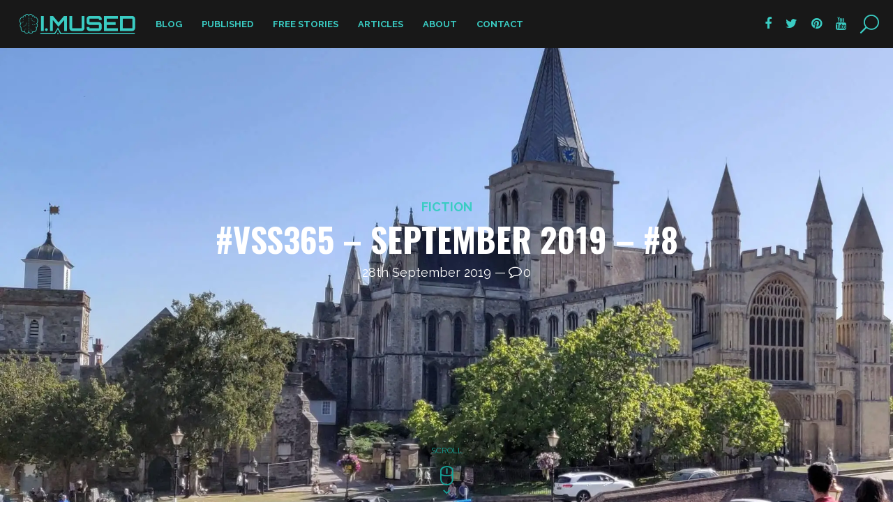

--- FILE ---
content_type: text/html; charset=UTF-8
request_url: https://mused.blog/2019/09/28/vss365-september-2019-8/
body_size: 22680
content:
<!DOCTYPE html>
<html class="no-js" lang="en-GB">
<head>

    <title>mused.blog - #vss365 &#8211; September 2019 &#8211; #8</title>
	
	<meta property="twitter:card" content="summary"><meta property="og:title" content="#vss365 &#8211; September 2019 &#8211; #8" /><meta property="og:type" content="article" /><meta property="og:url" content="https://mused.blog/2019/09/28/vss365-september-2019-8/" /><meta property="og:image" content="https://i0.wp.com/mused.blog/wp-content/uploads/2019/09/IMG_20190921_141213.jpg?fit=2048%2C1536&ssl=1" /><link rel="shortcut icon" href="https://mused.blog/wp-content/uploads/2018/07/mused-icon.png" type="image/x-icon"> 
	
    <meta name="viewport" content="width=device-width, initial-scale=1, maximum-scale=1, user-scalable=no">
    <meta charset="utf-8">

	<style id="jetpack-boost-critical-css">@media all{@font-face{font-family:fa;font-weight:400;font-style:normal}@font-face{font-family:genie;font-weight:400;font-style:normal}[data-icon]:before{font-family:fa;content:attr(data-icon);speak:none;font-weight:400;display:inline-block}article,aside,header,nav,section{display:block}a{text-decoration:none;color:#3accc3}a img{border:none}a{outline:0}body,html{margin:0;padding:0}*,:after,:before{box-sizing:border-box;padding:0;margin:0;background-repeat:no-repeat;-webkit-font-smoothing:antialiased;-moz-osx-font-smoothing:grayscale}.pageWrap{position:relative}.blackBar:after,.blackBar:before,.btBox:after,.gutter:after,.gutter:before,.popularPosts ul li:after{clear:both;display:table;width:100%;content:" ";line-height:0;font-size:0;margin:0}html{font-size:62.5%}body{font-family:Raleway,arial,tahoma;font-size:16px;font-weight:400;line-height:1.5}iframe{border:none}p{margin-bottom:38px}ul{display:block;margin:0 0 38px 20px;padding:0}header h1,header h2{color:#2e2e2e;font-family:Oswald,Raleway,arial,sans-serif;font-size:48px;font-weight:600;line-height:1.2;text-transform:uppercase;margin:0 0 38px;padding:0;word-wrap:break-word}.articleBody h4{color:#2e2e2e;font-family:Oswald,Raleway,arial,sans-serif;font-weight:600;line-height:1.2;margin:0 0 38px;padding:0;text-transform:uppercase}.articleBody h4{font-size:28px}.blackBar{background-color:#181818;padding:0 0 0 27px;min-height:69px;position:relative;z-index:10}.logo{display:block;margin:0;padding:0 14px 0 0;float:left;height:69px;font-size:0px}.logo a{display:inline-block;line-height:69px;vertical-align:middle}.bt_logo_helper{display:inline-block;height:69px;vertical-align:middle}.logo a img{display:inline-block;vertical-align:middle;max-width:100%;max-height:100%}.mainNav{float:left}.mainNav ul{list-style:none;display:block;margin:0;padding:0}.mainNav ul li{display:block;position:relative;float:left;margin:0;padding:0;font-size:13px;line-height:1;font-weight:700;text-transform:uppercase}.mainNav ul li a{display:block;padding:0 14px;line-height:69px;color:#3accc3;text-decoration:none}.mainNav ul ul{position:absolute;width:300px;left:0;top:auto;background-color:#3accc3;opacity:0;-webkit-transform:translateY(80px);-ms-transform:translateY(80px);transform:translateY(80px)}.mainNav ul ul li{font-family:Raleway,arial,tahoma;font-size:14px;font-weight:500;float:none;text-transform:none;border-top:1px solid rgba(255,255,255,.15)}.mainNav ul ul li:first-child{border-top:none}.mainNav ul ul li a{color:#fff;padding:14px;line-height:1}.socNtools{float:right;padding:0;position:relative;z-index:3}.socNtools ul{list-style:none;display:block;margin:0;padding:0}.socNtools ul li{display:block;float:left;font-size:18px;margin:0 20px 0 0;color:#484848;position:relative}.socNtools ul li a{color:#3accc3;text-decoration:none}.socNtools ul li a:before{line-height:69px}.socNtools ul li.search a:before{color:#3accc3;content:"";font:27px/69px genie}.ssPort{display:block;position:fixed;z-index:999;left:0;top:0;right:0;bottom:0;margin:0;width:100%;height:100%;overflow:hidden;background-color:rgba(28,28,28,.96);-webkit-transform:scale(0);-ms-transform:scale(0);transform:scale(0);opacity:0}.ssPort input[type=text]{display:inline-block;min-width:20%;border:none;border-bottom:1px solid rgba(255,255,255,.12);padding:0 0 12px;font-size:58px;font-family:Oswald,Raleway,arial,sans-serif;font-style:normal;line-height:1.25;font-weight:600;text-align:center;height:auto;color:#3accc3;text-transform:uppercase;background:0 0}.ssPort form{display:block;width:100%;margin:150px auto 0;position:relative;padding:0 5%}span.closeSearch{position:absolute;z-index:2;right:18px;top:20px;color:#fcfcfa;font:22px/1 genie}span.closeSearch:before{content:""}.content{padding:0 0 20px;background-color:#fff}.gutter{width:990px;margin:0 auto}section.main.column>h2{display:none}.column{padding:0 15px;float:left}.narrow{width:66.7%}.side{width:33.3%}.side.right{float:right}.classic{padding:55px 0 20px;border-bottom:1px solid #d2d2d2}.classic header{text-align:center;margin:0;padding:0;font-size:18px}.classic header h3{font-size:18px;font-weight:700;line-height:1.3;margin:0 0 6px;padding:0;text-transform:uppercase}.classic header h3 a{display:inline-block}.classic header h3 a:before{content:" ";display:inline-block;width:4px;height:4px;margin:0 7px 4px 7px;vertical-align:middle;background-color:#3accc3;border-radius:50%}.classic header h3 a:first-child:before{display:none}.classic header.light h3 a:before{background-color:#3accc3}.classic p a{text-decoration:underline}.classic header a{text-decoration:none}.classic header p.meta{margin:-28px 0 38px;line-height:1.1}span.commentCount{display:inline-block;padding:0 0 0 1.15em}span.commentCount a{color:#000}span.commentCount:before{content:"";color:#d2d2d2;font-size:1.05em;font-family:fa;line-height:1;float:left;display:block;margin:0 0 0-1.15em}.classic header.light span.commentCount:before{color:#fff}.articleBody{font-style:normal;display:block}.articleBody p{text-align:justify;word-wrap:break-word}p.loud{color:#43434b;font-size:22px;font-weight:400;text-align:center;margin:0 0 30px;padding:0 4%}.narrow p.loud{text-align:left;padding:0}.btBox{font-size:13px;font-weight:500;color:#000;margin:0 0 55px}.btBox h4{font-family:Oswald,Raleway,arial,sans-serif;font-size:24px;font-weight:400;line-height:1.2;text-transform:uppercase;color:#bcbcbc;margin:0 0 18px;padding:0 0 12px;border-bottom:1px solid #d2d2d2}.btBox ul{list-style:none;margin:0 0 16px}.btBox>div>ul:last-child{margin:0}.btBox ul li{margin:0 0 6px}aside.side{margin:55px 0 20px}.onSideSearch{position:relative;margin:0}.onSideSearch input[type=text]{display:block;width:100%;height:36px;font-size:16px;font-weight:500;line-height:16px;padding:0 40px 0 17px;border:1px solid #3accc3;color:#181818;border-radius:20px}.onSideSearch input[type=text].untouched{color:#bcbcbc}.onSideSearch button{display:block;position:absolute;z-index:2;right:0;top:0;height:36px;width:36px;line-height:36px;vertical-align:middle;text-align:center;font-weight:400;color:#fff;margin:0-1px 0 0;background-color:#3accc3;border:1px solid #3accc3;border-radius:50%}.onSideSearch button:before{font-size:18px}.popularPosts ul{list-style:none;display:block;overflow:hidden;margin:0;padding:0}.popularPosts ul li{display:block;margin:20px 0 0;padding:0 0 0 72px}.popularPosts ul li:first-child{margin:0}.popularPosts ul li .ppImage{float:left;margin:0 0 0-72px;padding:0 12px 0 0;width:72px}.popularPosts ul li .ppImage img{display:block;width:100%;height:auto}.popularPosts ul li .ppTxt h5{font-size:16px;font-family:Oswald,Raleway,arial,sans-serif;font-weight:400;text-transform:uppercase;color:#2e2e2e;margin:0 0 2px;line-height:1.35;padding:0}.popularPosts ul li .ppTxt h5 a{color:#2e2e2e}.btBox p{margin:0 0 10px}.btBox p.posted{margin:0;font-size:13px;font-weight:400}.topBlock{height:100vh;position:absolute;z-index:1;width:100%}#imageHolder{height:100vh;position:relative;z-index:1;width:100%;background:#181818!important}.tbPort{position:absolute;z-index:2;top:0;left:0;right:0;bottom:0;width:100%;height:100%}.tbTable{display:table;width:100%;height:100%;padding:0;margin:0}.tbTable.classic{padding:0}.tbHeader{display:table-cell;height:100%;text-align:center;vertical-align:middle;margin:0;padding:0 10%;color:#fff}.classic .light h1{color:#fff}.light span.commentCount a{color:#fff}input[type=email],input[type=text],textarea{display:block;width:100%;padding:0 10px;border:1px solid #d2d2d2;background-color:#fff;color:#393939;height:44px;font-family:inherit;font-size:14px;line-height:1.5;font-weight:400}textarea{height:200px;padding:12px}.neighbor a strong{display:block;color:#000;font-weight:400;font-family:Oswald,Raleway,arial,sans-serif;font-size:16px;line-height:1.35;text-transform:uppercase}.toolsToggler{float:left;margin:0 15px 0 0;position:relative;z-index:3;color:#3accc3}.toolsToggler:before{content:"";display:block;font:46px/69px genie}.content.tpost{-webkit-transform:translateY(400px);-ms-transform:translateY(400px);transform:translateY(400px);opacity:0}.articleBody img{max-width:100%;height:auto}.articleBody .aligncenter{text-align:center;margin:0 auto}img.aligncenter{display:block}.comment-reply-title #cancel-comment-reply-link{font-size:14px;font-weight:700;margin:0 0 0 3px}#imageHolder:after{display:block;position:absolute;bottom:16px;left:0;right:0;text-align:center;content:"";color:#15a59a;font-family:genie;font-size:40px;line-height:1}#imageHolder:before{display:block;position:absolute;bottom:70px;left:0;right:0;text-align:center;content:"scroll";font-family:Raleway,arial,sans-serif;font-size:12px;font-weight:400;text-transform:uppercase;color:#15a59a}.socNtools ul.standAlone{float:right;position:relative;z-index:3}.socNtools ul.sntList{width:42px;position:absolute;top:69px;left:auto;right:63px;padding:5px 0;text-align:center;background-color:#181818;opacity:0;-webkit-transform:translateY(50px);-ms-transform:translateY(50px);transform:translateY(50px)}.socNtools ul.sntList li{display:inline-block;float:none;margin:0 10px}.socNtools ul.sntList li a:before{line-height:39px}.articleBody iframe{max-width:100%!important}@media (min-width:1026px){.showSocial .toolsToggler{display:none}.showSocial .standAlone span{display:inline}}@media (max-width:1025px){.showSocial .toolsToggler{display:inline}.showSocial .standAlone span{display:none}}}@media all and (min-width:0px) and (max-width:1025px){.pageWrap{position:relative;overflow:hidden;min-height:100vh;max-width:100vw}.gutter{width:auto}.logo{display:block;float:none;position:absolute;left:0;right:0;top:0;z-index:1;height:69px;line-height:58px;vertical-align:middle;text-align:center}.mainNav:before{content:" ";display:table;clear:both;width:100%}.mainNav{display:none;float:none;clear:left;background-color:#181818;margin:0 0 0-27px}.mainNav ul li{float:none;position:relative;border-top:1px solid rgba(255,255,255,.05)}.mainNav ul ul li{border-top:1px solid rgba(255,255,255,.05)}.mainNav ul li a{padding:12px 36px 12px 27px;color:#3accc3;line-height:1;text-decoration:none}.blackBar{padding:0 0 0 16px}.mainNav ul,.mainNav ul ul{position:static;width:auto;left:auto;top:auto;opacity:1;-webkit-transform:translateY(0);-ms-transform:translateY(0);transform:translateY(0)}.mainNav ul ul{display:none;background-color:#292929}.mainNav ul ul{border-top:1px solid rgba(255,255,255,.05)}.mainNav ul ul li{font-family:Raleway,arial,tahoma;font-size:14px}.mainNav ul ul li a{padding:12px 36px 12px 27px}.mainNav ul ul ul{position:static;opacity:1;left:auto;top:auto;background-color:#393939;-webkit-transform:translateY(0) translateX(0);-ms-transform:translateY(0) translateX(0);transform:translateY(0) translateX(0)}.ssPort input[type=text]{font-size:75px}@media (max-width:860px){body{font-size:15px}.classic{padding:35px 0 16px}aside.side{margin:35px 0 16px}header h1,header h2{font-size:38px;margin:0 0 28px}.classic header h3{font-size:13px}.classic header p.meta{font-size:13px;margin:-18px 0 28px}p.loud{font-size:19px;margin:0 0 15px}.ssPort input[type=text]{font-size:46px}.articleBody h4{font-size:26px}}@media (max-width:740px){.column,.side.right{float:none}.narrow,.side{width:auto}}@media (max-width:660px){.ssPort input[type=text]{font-size:38px}}@media (max-width:540px){.articleBody{padding:0}}@media (max-width:480px){.classic{padding:30px 0 12px}.classic header p.meta{margin:0 0 4px}header h1,header h2{font-size:32px;margin:0 0 22px}.classic header p.meta{font-size:13px;margin:-18px 0 22px}.classic header h3{font-size:17px;margin:0 0 2px}p.loud{font-size:19px;margin:0 0 22px}.classic header p.meta{font-size:12px}.ssPort input[type=text]{font-size:26px}}@media (max-width:460px){.neighbor a strong{display:none}}@media (max-width:380px){.socNtools ul li{margin:0 12px 0 0}}}@media all{.wp-block-button__link{box-sizing:border-box;display:inline-block;text-align:center;word-break:break-word}:where(.wp-block-button__link){border-radius:9999px;box-shadow:none;padding:calc(.667em + 2px) calc(1.333em + 2px);text-decoration:none}ul{box-sizing:border-box}.aligncenter{clear:both}.screen-reader-text{border:0;clip:rect(1px,1px,1px,1px);clip-path:inset(50%);height:1px;margin:-1px;overflow:hidden;padding:0;position:absolute;width:1px;word-wrap:normal!important}html :where(img[class*=wp-image-]){height:auto;max-width:100%}}@media all{:root{--swiper-theme-color:#007aff}.jp-carousel-overlay .swiper-container{list-style:none;margin-left:auto;margin-right:auto;overflow:hidden;padding:0;position:relative;z-index:1}.jp-carousel-overlay .swiper-wrapper{box-sizing:initial;display:flex;height:100%;position:relative;width:100%;z-index:1}.jp-carousel-overlay .swiper-wrapper{transform:translateZ(0)}:root{--swiper-navigation-size:44px}.jp-carousel-overlay .swiper-button-next,.jp-carousel-overlay .swiper-button-prev{align-items:center;color:var(--swiper-navigation-color,var(--swiper-theme-color));display:flex;height:var(--swiper-navigation-size);justify-content:center;margin-top:calc(0px - var(--swiper-navigation-size)/ 2);position:absolute;top:50%;width:calc(var(--swiper-navigation-size)/44*27);z-index:10}.jp-carousel-overlay .swiper-button-next:after,.jp-carousel-overlay .swiper-button-prev:after{font-family:swiper-icons;font-size:var(--swiper-navigation-size);font-variant:normal;letter-spacing:0;line-height:1;text-transform:none!important;text-transform:none}.jp-carousel-overlay .swiper-button-prev{left:10px;right:auto}.jp-carousel-overlay .swiper-button-prev:after{content:"prev"}.jp-carousel-overlay .swiper-button-next{left:auto;right:10px}.jp-carousel-overlay .swiper-button-next:after{content:"next"}.jp-carousel-overlay .swiper-pagination{position:absolute;text-align:center;transform:translateZ(0);z-index:10}:root{--jp-carousel-primary-color:#fff;--jp-carousel-primary-subtle-color:#999;--jp-carousel-bg-color:#000;--jp-carousel-bg-faded-color:#222;--jp-carousel-border-color:#3a3a3a}.jp-carousel-overlay .swiper-button-next,.jp-carousel-overlay .swiper-button-prev{background-image:none}.jp-carousel-wrap *{line-height:inherit}.jp-carousel-wrap.swiper-container{height:auto;width:100vw}.jp-carousel-overlay .swiper-button-next,.jp-carousel-overlay .swiper-button-prev{background-image:none;height:auto;opacity:.5;padding:20px 40px;width:auto}.jp-carousel-overlay .swiper-button-next:after,.jp-carousel-overlay .swiper-button-prev:after{content:none}.jp-carousel-overlay .swiper-button-next svg,.jp-carousel-overlay .swiper-button-prev svg{background:var(--jp-carousel-bg-color);border-radius:4px;height:30px;width:28px}.jp-carousel-overlay{background:var(--jp-carousel-bg-color);bottom:0;direction:ltr;font-family:Helvetica Neue,sans-serif!important;left:0;overflow-x:hidden;overflow-y:auto;position:fixed;right:0;top:0;z-index:2147483647}.jp-carousel-overlay *{box-sizing:border-box}.jp-carousel-overlay h2:before,.jp-carousel-overlay h3:before{content:none;display:none}.jp-carousel-overlay .swiper-container .swiper-button-prev{left:0;right:auto}.jp-carousel-overlay .swiper-container .swiper-button-next{left:auto;right:0}.jp-carousel-container{display:grid;grid-template-rows:1fr 64px;height:100%}.jp-carousel-info{display:flex;flex-direction:column;text-align:left!important;-webkit-font-smoothing:subpixel-antialiased!important;background-color:var(--jp-carousel-bg-color);opacity:1;z-index:100}.jp-carousel-info-footer{align-items:center;display:flex;height:64px;justify-content:space-between;position:relative}.jp-carousel-info-extra,.jp-carousel-info-footer{background-color:var(--jp-carousel-bg-color);width:100vw}.jp-carousel-info-extra{border-top:1px solid var(--jp-carousel-bg-faded-color);display:none;padding:35px}.jp-carousel-title-and-caption{margin-bottom:15px}.jp-carousel-photo-info{left:0!important;width:100%!important}.jp-carousel-comments-wrapper{display:none;padding:0;width:100%!important}.jp-carousel-close-hint{color:var(--jp-carousel-primary-color);height:45px;letter-spacing:0!important;padding:10px;position:fixed;right:30px;text-align:right;top:20px;width:45px;z-index:15}.jp-carousel-close-hint svg{background:var(--jp-carousel-bg-color);border-radius:4px;padding:3px 2px}.jp-carousel-pagination-container{flex:1;margin:0 15px 0 35px}.jp-carousel-pagination,.jp-swiper-pagination{color:var(--jp-carousel-primary-color);display:none;font-size:15px;font-weight:400;position:static!important;white-space:nowrap}.jp-carousel-pagination-container .swiper-pagination{line-height:8px;text-align:left}.jp-carousel-pagination{padding-left:5px}.jp-carousel-info-footer .jp-carousel-photo-title-container{flex-basis:50vw;flex:4;justify-content:center;margin:0;overflow:hidden}.jp-carousel-photo-caption,.jp-carousel-photo-title{background:0 0!important;border:none!important;color:var(--jp-carousel-primary-color);display:inline-block;font:normal 20px/1.3em Helvetica Neue,sans-serif;letter-spacing:0!important;line-height:normal;margin:0 0 10px;overflow:hidden;padding:0;text-shadow:none!important;text-transform:none!important}.jp-carousel-info-footer .jp-carousel-photo-caption{color:var(--jp-carousel-primary-subtle-color);font-size:15px;margin:0;text-align:center;text-overflow:ellipsis;white-space:nowrap}.jp-carousel-photo-title{font-size:32px;margin-bottom:2px}.jp-carousel-photo-description{color:var(--jp-carousel-primary-subtle-color);font-size:16px;margin:25px 0;overflow:hidden;overflow-wrap:break-word;width:100%}.jp-carousel-caption{font-size:14px;font-weight:400;margin:0}.jp-carousel-image-meta{color:var(--jp-carousel-primary-color);display:none;font-size:13px;font:12px/1.4 Helvetica Neue,sans-serif!important;width:100%}.jp-carousel-image-meta ul{list-style:none!important;margin:0!important;padding:0!important}a.jp-carousel-image-download{clear:both;color:var(--jp-carousel-primary-subtle-color);display:inline-block;font-size:14px;font-weight:400;line-height:1;text-decoration:none}a.jp-carousel-image-download svg{display:inline-block;margin:0 3px;padding-bottom:2px;vertical-align:middle}.jp-carousel-comments{background:none #0000;bottom:10px;font:15px/1.7 Helvetica Neue,sans-serif!important;font-weight:400;margin-top:20px;width:100%}#jp-carousel-comment-form{margin:0 0 10px!important;width:100%}textarea#jp-carousel-comment-form-comment-field{background:var(--jp-carousel-bg-faded-color);border:1px solid var(--jp-carousel-border-color);border-radius:3px;box-shadow:inset 2px 2px 2px #0000001a;box-sizing:border-box;color:var(--jp-carousel-primary-subtle-color);float:none;font:16px/1.4 Helvetica Neue,sans-serif!important;height:147px;margin:0;overflow:hidden;padding:10px 10px 5px;width:100%}textarea#jp-carousel-comment-form-comment-field::-webkit-input-placeholder{color:#555}#jp-carousel-loading-overlay{bottom:0;display:none;left:0;position:fixed;right:0;top:0}#jp-carousel-loading-wrapper{align-items:center;display:flex;height:100vh;justify-content:center;width:100vw}#jp-carousel-library-loading,#jp-carousel-library-loading:after{border-radius:50%;height:40px;width:40px}#jp-carousel-library-loading{border:8px solid #fff3;border-left:8px solid var(--jp-carousel-primary-color);float:left;font-size:10px;margin:22px 0 0 10px;position:relative;text-indent:-9999em;transform:translateZ(0)}#jp-carousel-comment-form-spinner,#jp-carousel-comment-form-spinner:after{border-radius:50%;height:20px;width:20px}#jp-carousel-comment-form-spinner{border:4px solid #fff3;border-left:4px solid var(--jp-carousel-primary-color);bottom:0;display:none;float:left;font-size:10px;left:0;margin:0 auto;position:absolute;right:0;text-indent:-9999em;top:calc(50% - 15px);transform:translateZ(0)}.jp-carousel-info-content-wrapper{margin:auto;max-width:800px}#jp-carousel-comment-form-submit-and-info-wrapper{display:none;overflow:hidden;width:100%}#jp-carousel-comment-form-commenting-as input{background:var(--jp-carousel-bg-color);border:1px solid var(--jp-carousel-border-color);border-radius:2px;box-shadow:inset 2px 2px 2px #0003;color:var(--jp-carousel-primary-subtle-color);float:left;font:16px/1.4 Helvetica Neue,sans-serif!important;padding:10px;width:285px}#jp-carousel-comment-form-commenting-as fieldset{border:none;clear:both;float:left;margin:20px 0 0;padding:0}#jp-carousel-comment-form-commenting-as label{float:left;font:400 13px/1.7 Helvetica Neue,sans-serif!important;margin:0 20px 3px 0;width:100px}#jp-carousel-comment-form-button-submit{background:var(--jp-carousel-bg-color);border:1px solid var(--jp-carousel-primary-color);border-radius:3px;color:var(--jp-carousel-primary-color);display:block;font-size:14px;margin-left:auto;margin-top:20px;padding:8px 16px}#jp-carousel-comment-form-container{color:var(--jp-carousel-primary-subtle-color);margin-bottom:15px;margin-top:20px;overflow:hidden;position:relative;width:100%}#jp-carousel-comment-post-results{display:none;overflow:auto;width:100%}#jp-carousel-comments-loading{color:var(--jp-carousel-primary-subtle-color);display:none}#jp-carousel-comments-loading{bottom:10px;font:400 15px/1.7 Helvetica Neue,sans-serif!important;margin-bottom:20px;margin-top:20px;text-align:left;width:100%}.jp-carousel-photo-icons-container{display:block;flex:1;margin:0 20px 0 30px;text-align:right;white-space:nowrap}.jp-carousel-icon-btn{background:0 0;border:none;display:inline-block;height:64px;padding:16px;text-decoration:none}.jp-carousel-icon{border:none;border-radius:4px;display:inline-block;font-style:normal;font-weight:400;line-height:0;padding:4px 3px 3px;width:31px}.jp-carousel-icon svg{display:inline-block}.jp-carousel-overlay rect{fill:var(--jp-carousel-primary-color)}.jp-carousel-icon .jp-carousel-has-comments-indicator{background:var(--jp-carousel-primary-color);border-radius:4px;color:var(--jp-carousel-bg-color);display:none;font-family:Helvetica Neue,sans-serif!important;font-size:12px;font-weight:400;line-height:1;margin-left:-16px;padding:2px 4px;position:relative;vertical-align:top}@media only screen and (max-width:760px){.jp-carousel-overlay .swiper-container .swiper-button-next,.jp-carousel-overlay .swiper-container .swiper-button-prev{display:none!important}.jp-carousel-image-meta{box-sizing:border-box;float:none!important;margin-left:0;width:100%!important}.jp-carousel-close-hint{font-size:26px!important;position:fixed!important;right:10px;top:10px}.jp-carousel-wrap{background-color:var(--jp-carousel-bg-color)}.jp-carousel-caption{overflow:visible!important}.jp-carousel-info-footer .jp-carousel-photo-title-container{display:none}.jp-carousel-photo-icons-container{margin:0 10px 0 0;white-space:nowrap}.jp-carousel-icon-btn{padding-left:20px}.jp-carousel-pagination{padding-left:5px}.jp-carousel-pagination-container{margin-left:25px}#jp-carousel-comment-form-commenting-as fieldset,#jp-carousel-comment-form-commenting-as input{float:none;width:100%}}#likes-other-gravatars{background-color:#2e4453;border-width:0;box-shadow:0 0 10px #2e4453;box-shadow:0 0 10px #2e445399;display:none;min-width:130px;padding:10px 10px 12px;position:absolute;z-index:1000}#likes-other-gravatars.wpl-new-layout{background-color:#fff;border:1px solid #dcdcde;border-radius:4px;box-shadow:none;display:none;height:auto;max-height:240px;min-width:220px;overflow:auto;padding:9px 12px 10px;position:absolute;z-index:1000}#likes-other-gravatars *{line-height:normal}#likes-other-gravatars .likes-text{color:#fff;font-size:12px;padding-bottom:8px}#likes-other-gravatars.wpl-new-layout .likes-text{color:#101517;font-size:12px;font-weight:500;padding-bottom:8px}#likes-other-gravatars ul{list-style-type:none;margin:0;padding:0;text-indent:0}#likes-other-gravatars ul.wpl-avatars{display:block;max-height:190px;overflow:auto}.post-likes-widget-placeholder .button{display:none}#subscribe-email input{width:95%}.screen-reader-text{border:0;clip:rect(1px,1px,1px,1px);clip-path:inset(50%);height:1px;margin:-1px;overflow:hidden;padding:0;position:absolute!important;width:1px;word-wrap:normal!important}}</style><meta name='robots' content='max-image-preview:large' />
	<style>img:is([sizes="auto" i], [sizes^="auto," i]) { contain-intrinsic-size: 3000px 1500px }</style>
	<!-- Jetpack Site Verification Tags -->
<meta name="google-site-verification" content="tM9iy3YEL_4Jg-szAI7oBffRs2fUKQA0NXtWVbXUm_g" />
<meta name="msvalidate.01" content="013DD5DCDA82208DF28542AA29502724" />
<link rel='dns-prefetch' href='//secure.gravatar.com' />
<link rel='dns-prefetch' href='//stats.wp.com' />
<link rel='dns-prefetch' href='//v0.wordpress.com' />
<link rel='dns-prefetch' href='//widgets.wp.com' />
<link rel='dns-prefetch' href='//s0.wp.com' />
<link rel='dns-prefetch' href='//0.gravatar.com' />
<link rel='dns-prefetch' href='//1.gravatar.com' />
<link rel='dns-prefetch' href='//2.gravatar.com' />
<link rel='dns-prefetch' href='//jetpack.wordpress.com' />
<link rel='dns-prefetch' href='//public-api.wordpress.com' />
<link rel='preconnect' href='//i0.wp.com' />
<link rel='preconnect' href='//c0.wp.com' />
<link rel="alternate" type="application/rss+xml" title="mused.blog &raquo; Feed" href="https://mused.blog/feed/" />
<link rel="alternate" type="application/rss+xml" title="mused.blog &raquo; Comments Feed" href="https://mused.blog/comments/feed/" />
<link rel="alternate" type="application/rss+xml" title="mused.blog &raquo; #vss365 &#8211; September 2019 &#8211; #8 Comments Feed" href="https://mused.blog/2019/09/28/vss365-september-2019-8/feed/" />

<style id='wp-emoji-styles-inline-css' type='text/css'>

	img.wp-smiley, img.emoji {
		display: inline !important;
		border: none !important;
		box-shadow: none !important;
		height: 1em !important;
		width: 1em !important;
		margin: 0 0.07em !important;
		vertical-align: -0.1em !important;
		background: none !important;
		padding: 0 !important;
	}
</style>
<noscript><link rel='stylesheet' id='wp-block-library-css' href='https://c0.wp.com/c/6.8.3/wp-includes/css/dist/block-library/style.min.css' type='text/css' media='all' />
</noscript><link rel='stylesheet' id='wp-block-library-css' href='https://c0.wp.com/c/6.8.3/wp-includes/css/dist/block-library/style.min.css' type='text/css' media="not all" data-media="all" onload="this.media=this.dataset.media; delete this.dataset.media; this.removeAttribute( 'onload' );" />
<style id='classic-theme-styles-inline-css' type='text/css'>
/*! This file is auto-generated */
.wp-block-button__link{color:#fff;background-color:#32373c;border-radius:9999px;box-shadow:none;text-decoration:none;padding:calc(.667em + 2px) calc(1.333em + 2px);font-size:1.125em}.wp-block-file__button{background:#32373c;color:#fff;text-decoration:none}
</style>
<noscript><link rel='stylesheet' id='mediaelement-css' href='https://c0.wp.com/c/6.8.3/wp-includes/js/mediaelement/mediaelementplayer-legacy.min.css' type='text/css' media='all' />
</noscript><link rel='stylesheet' id='mediaelement-css' href='https://c0.wp.com/c/6.8.3/wp-includes/js/mediaelement/mediaelementplayer-legacy.min.css' type='text/css' media="not all" data-media="all" onload="this.media=this.dataset.media; delete this.dataset.media; this.removeAttribute( 'onload' );" />
<noscript><link rel='stylesheet' id='wp-mediaelement-css' href='https://c0.wp.com/c/6.8.3/wp-includes/js/mediaelement/wp-mediaelement.min.css' type='text/css' media='all' />
</noscript><link rel='stylesheet' id='wp-mediaelement-css' href='https://c0.wp.com/c/6.8.3/wp-includes/js/mediaelement/wp-mediaelement.min.css' type='text/css' media="not all" data-media="all" onload="this.media=this.dataset.media; delete this.dataset.media; this.removeAttribute( 'onload' );" />
<style id='jetpack-sharing-buttons-style-inline-css' type='text/css'>
.jetpack-sharing-buttons__services-list{display:flex;flex-direction:row;flex-wrap:wrap;gap:0;list-style-type:none;margin:5px;padding:0}.jetpack-sharing-buttons__services-list.has-small-icon-size{font-size:12px}.jetpack-sharing-buttons__services-list.has-normal-icon-size{font-size:16px}.jetpack-sharing-buttons__services-list.has-large-icon-size{font-size:24px}.jetpack-sharing-buttons__services-list.has-huge-icon-size{font-size:36px}@media print{.jetpack-sharing-buttons__services-list{display:none!important}}.editor-styles-wrapper .wp-block-jetpack-sharing-buttons{gap:0;padding-inline-start:0}ul.jetpack-sharing-buttons__services-list.has-background{padding:1.25em 2.375em}
</style>
<style id='global-styles-inline-css' type='text/css'>
:root{--wp--preset--aspect-ratio--square: 1;--wp--preset--aspect-ratio--4-3: 4/3;--wp--preset--aspect-ratio--3-4: 3/4;--wp--preset--aspect-ratio--3-2: 3/2;--wp--preset--aspect-ratio--2-3: 2/3;--wp--preset--aspect-ratio--16-9: 16/9;--wp--preset--aspect-ratio--9-16: 9/16;--wp--preset--color--black: #000000;--wp--preset--color--cyan-bluish-gray: #abb8c3;--wp--preset--color--white: #ffffff;--wp--preset--color--pale-pink: #f78da7;--wp--preset--color--vivid-red: #cf2e2e;--wp--preset--color--luminous-vivid-orange: #ff6900;--wp--preset--color--luminous-vivid-amber: #fcb900;--wp--preset--color--light-green-cyan: #7bdcb5;--wp--preset--color--vivid-green-cyan: #00d084;--wp--preset--color--pale-cyan-blue: #8ed1fc;--wp--preset--color--vivid-cyan-blue: #0693e3;--wp--preset--color--vivid-purple: #9b51e0;--wp--preset--gradient--vivid-cyan-blue-to-vivid-purple: linear-gradient(135deg,rgba(6,147,227,1) 0%,rgb(155,81,224) 100%);--wp--preset--gradient--light-green-cyan-to-vivid-green-cyan: linear-gradient(135deg,rgb(122,220,180) 0%,rgb(0,208,130) 100%);--wp--preset--gradient--luminous-vivid-amber-to-luminous-vivid-orange: linear-gradient(135deg,rgba(252,185,0,1) 0%,rgba(255,105,0,1) 100%);--wp--preset--gradient--luminous-vivid-orange-to-vivid-red: linear-gradient(135deg,rgba(255,105,0,1) 0%,rgb(207,46,46) 100%);--wp--preset--gradient--very-light-gray-to-cyan-bluish-gray: linear-gradient(135deg,rgb(238,238,238) 0%,rgb(169,184,195) 100%);--wp--preset--gradient--cool-to-warm-spectrum: linear-gradient(135deg,rgb(74,234,220) 0%,rgb(151,120,209) 20%,rgb(207,42,186) 40%,rgb(238,44,130) 60%,rgb(251,105,98) 80%,rgb(254,248,76) 100%);--wp--preset--gradient--blush-light-purple: linear-gradient(135deg,rgb(255,206,236) 0%,rgb(152,150,240) 100%);--wp--preset--gradient--blush-bordeaux: linear-gradient(135deg,rgb(254,205,165) 0%,rgb(254,45,45) 50%,rgb(107,0,62) 100%);--wp--preset--gradient--luminous-dusk: linear-gradient(135deg,rgb(255,203,112) 0%,rgb(199,81,192) 50%,rgb(65,88,208) 100%);--wp--preset--gradient--pale-ocean: linear-gradient(135deg,rgb(255,245,203) 0%,rgb(182,227,212) 50%,rgb(51,167,181) 100%);--wp--preset--gradient--electric-grass: linear-gradient(135deg,rgb(202,248,128) 0%,rgb(113,206,126) 100%);--wp--preset--gradient--midnight: linear-gradient(135deg,rgb(2,3,129) 0%,rgb(40,116,252) 100%);--wp--preset--font-size--small: 13px;--wp--preset--font-size--medium: 20px;--wp--preset--font-size--large: 36px;--wp--preset--font-size--x-large: 42px;--wp--preset--spacing--20: 0.44rem;--wp--preset--spacing--30: 0.67rem;--wp--preset--spacing--40: 1rem;--wp--preset--spacing--50: 1.5rem;--wp--preset--spacing--60: 2.25rem;--wp--preset--spacing--70: 3.38rem;--wp--preset--spacing--80: 5.06rem;--wp--preset--shadow--natural: 6px 6px 9px rgba(0, 0, 0, 0.2);--wp--preset--shadow--deep: 12px 12px 50px rgba(0, 0, 0, 0.4);--wp--preset--shadow--sharp: 6px 6px 0px rgba(0, 0, 0, 0.2);--wp--preset--shadow--outlined: 6px 6px 0px -3px rgba(255, 255, 255, 1), 6px 6px rgba(0, 0, 0, 1);--wp--preset--shadow--crisp: 6px 6px 0px rgba(0, 0, 0, 1);}:where(.is-layout-flex){gap: 0.5em;}:where(.is-layout-grid){gap: 0.5em;}body .is-layout-flex{display: flex;}.is-layout-flex{flex-wrap: wrap;align-items: center;}.is-layout-flex > :is(*, div){margin: 0;}body .is-layout-grid{display: grid;}.is-layout-grid > :is(*, div){margin: 0;}:where(.wp-block-columns.is-layout-flex){gap: 2em;}:where(.wp-block-columns.is-layout-grid){gap: 2em;}:where(.wp-block-post-template.is-layout-flex){gap: 1.25em;}:where(.wp-block-post-template.is-layout-grid){gap: 1.25em;}.has-black-color{color: var(--wp--preset--color--black) !important;}.has-cyan-bluish-gray-color{color: var(--wp--preset--color--cyan-bluish-gray) !important;}.has-white-color{color: var(--wp--preset--color--white) !important;}.has-pale-pink-color{color: var(--wp--preset--color--pale-pink) !important;}.has-vivid-red-color{color: var(--wp--preset--color--vivid-red) !important;}.has-luminous-vivid-orange-color{color: var(--wp--preset--color--luminous-vivid-orange) !important;}.has-luminous-vivid-amber-color{color: var(--wp--preset--color--luminous-vivid-amber) !important;}.has-light-green-cyan-color{color: var(--wp--preset--color--light-green-cyan) !important;}.has-vivid-green-cyan-color{color: var(--wp--preset--color--vivid-green-cyan) !important;}.has-pale-cyan-blue-color{color: var(--wp--preset--color--pale-cyan-blue) !important;}.has-vivid-cyan-blue-color{color: var(--wp--preset--color--vivid-cyan-blue) !important;}.has-vivid-purple-color{color: var(--wp--preset--color--vivid-purple) !important;}.has-black-background-color{background-color: var(--wp--preset--color--black) !important;}.has-cyan-bluish-gray-background-color{background-color: var(--wp--preset--color--cyan-bluish-gray) !important;}.has-white-background-color{background-color: var(--wp--preset--color--white) !important;}.has-pale-pink-background-color{background-color: var(--wp--preset--color--pale-pink) !important;}.has-vivid-red-background-color{background-color: var(--wp--preset--color--vivid-red) !important;}.has-luminous-vivid-orange-background-color{background-color: var(--wp--preset--color--luminous-vivid-orange) !important;}.has-luminous-vivid-amber-background-color{background-color: var(--wp--preset--color--luminous-vivid-amber) !important;}.has-light-green-cyan-background-color{background-color: var(--wp--preset--color--light-green-cyan) !important;}.has-vivid-green-cyan-background-color{background-color: var(--wp--preset--color--vivid-green-cyan) !important;}.has-pale-cyan-blue-background-color{background-color: var(--wp--preset--color--pale-cyan-blue) !important;}.has-vivid-cyan-blue-background-color{background-color: var(--wp--preset--color--vivid-cyan-blue) !important;}.has-vivid-purple-background-color{background-color: var(--wp--preset--color--vivid-purple) !important;}.has-black-border-color{border-color: var(--wp--preset--color--black) !important;}.has-cyan-bluish-gray-border-color{border-color: var(--wp--preset--color--cyan-bluish-gray) !important;}.has-white-border-color{border-color: var(--wp--preset--color--white) !important;}.has-pale-pink-border-color{border-color: var(--wp--preset--color--pale-pink) !important;}.has-vivid-red-border-color{border-color: var(--wp--preset--color--vivid-red) !important;}.has-luminous-vivid-orange-border-color{border-color: var(--wp--preset--color--luminous-vivid-orange) !important;}.has-luminous-vivid-amber-border-color{border-color: var(--wp--preset--color--luminous-vivid-amber) !important;}.has-light-green-cyan-border-color{border-color: var(--wp--preset--color--light-green-cyan) !important;}.has-vivid-green-cyan-border-color{border-color: var(--wp--preset--color--vivid-green-cyan) !important;}.has-pale-cyan-blue-border-color{border-color: var(--wp--preset--color--pale-cyan-blue) !important;}.has-vivid-cyan-blue-border-color{border-color: var(--wp--preset--color--vivid-cyan-blue) !important;}.has-vivid-purple-border-color{border-color: var(--wp--preset--color--vivid-purple) !important;}.has-vivid-cyan-blue-to-vivid-purple-gradient-background{background: var(--wp--preset--gradient--vivid-cyan-blue-to-vivid-purple) !important;}.has-light-green-cyan-to-vivid-green-cyan-gradient-background{background: var(--wp--preset--gradient--light-green-cyan-to-vivid-green-cyan) !important;}.has-luminous-vivid-amber-to-luminous-vivid-orange-gradient-background{background: var(--wp--preset--gradient--luminous-vivid-amber-to-luminous-vivid-orange) !important;}.has-luminous-vivid-orange-to-vivid-red-gradient-background{background: var(--wp--preset--gradient--luminous-vivid-orange-to-vivid-red) !important;}.has-very-light-gray-to-cyan-bluish-gray-gradient-background{background: var(--wp--preset--gradient--very-light-gray-to-cyan-bluish-gray) !important;}.has-cool-to-warm-spectrum-gradient-background{background: var(--wp--preset--gradient--cool-to-warm-spectrum) !important;}.has-blush-light-purple-gradient-background{background: var(--wp--preset--gradient--blush-light-purple) !important;}.has-blush-bordeaux-gradient-background{background: var(--wp--preset--gradient--blush-bordeaux) !important;}.has-luminous-dusk-gradient-background{background: var(--wp--preset--gradient--luminous-dusk) !important;}.has-pale-ocean-gradient-background{background: var(--wp--preset--gradient--pale-ocean) !important;}.has-electric-grass-gradient-background{background: var(--wp--preset--gradient--electric-grass) !important;}.has-midnight-gradient-background{background: var(--wp--preset--gradient--midnight) !important;}.has-small-font-size{font-size: var(--wp--preset--font-size--small) !important;}.has-medium-font-size{font-size: var(--wp--preset--font-size--medium) !important;}.has-large-font-size{font-size: var(--wp--preset--font-size--large) !important;}.has-x-large-font-size{font-size: var(--wp--preset--font-size--x-large) !important;}
:where(.wp-block-post-template.is-layout-flex){gap: 1.25em;}:where(.wp-block-post-template.is-layout-grid){gap: 1.25em;}
:where(.wp-block-columns.is-layout-flex){gap: 2em;}:where(.wp-block-columns.is-layout-grid){gap: 2em;}
:root :where(.wp-block-pullquote){font-size: 1.5em;line-height: 1.6;}
</style>
<noscript><link rel='stylesheet' id='foobox-free-min-css' href='https://mused.blog/wp-content/plugins/foobox-image-lightbox/free/css/foobox.free.min.css?ver=2.7.35' type='text/css' media='all' />
</noscript><link rel='stylesheet' id='foobox-free-min-css' href='https://mused.blog/wp-content/plugins/foobox-image-lightbox/free/css/foobox.free.min.css?ver=2.7.35' type='text/css' media="not all" data-media="all" onload="this.media=this.dataset.media; delete this.dataset.media; this.removeAttribute( 'onload' );" />
<noscript><link rel='stylesheet' id='bt_bb_content_elements-css' href='https://mused.blog/wp-content/plugins/bold-page-builder/css/front_end/content_elements.crush.css?ver=5.4.7' type='text/css' media='all' />
</noscript><link rel='stylesheet' id='bt_bb_content_elements-css' href='https://mused.blog/wp-content/plugins/bold-page-builder/css/front_end/content_elements.crush.css?ver=5.4.7' type='text/css' media="not all" data-media="all" onload="this.media=this.dataset.media; delete this.dataset.media; this.removeAttribute( 'onload' );" />
<noscript><link rel='stylesheet' id='bt_bb_slick-css' href='https://mused.blog/wp-content/plugins/bold-page-builder/slick/slick.css?ver=5.4.7' type='text/css' media='all' />
</noscript><link rel='stylesheet' id='bt_bb_slick-css' href='https://mused.blog/wp-content/plugins/bold-page-builder/slick/slick.css?ver=5.4.7' type='text/css' media="not all" data-media="all" onload="this.media=this.dataset.media; delete this.dataset.media; this.removeAttribute( 'onload' );" />
<noscript><link rel='stylesheet' id='bt_style_css-css' href='https://mused.blog/wp-content/themes/genie/style.css?ver=6.8.3' type='text/css' media='all' />
</noscript><link rel='stylesheet' id='bt_style_css-css' href='https://mused.blog/wp-content/themes/genie/style.css?ver=6.8.3' type='text/css' media="not all" data-media="all" onload="this.media=this.dataset.media; delete this.dataset.media; this.removeAttribute( 'onload' );" />
<noscript><link rel='stylesheet' id='bt_main_css-css' href='https://mused.blog/wp-content/themes/genie/css/main.min.css?ver=6.8.3' type='text/css' media='all' />
</noscript><link rel='stylesheet' id='bt_main_css-css' href='https://mused.blog/wp-content/themes/genie/css/main.min.css?ver=6.8.3' type='text/css' media="not all" data-media="all" onload="this.media=this.dataset.media; delete this.dataset.media; this.removeAttribute( 'onload' );" />
<noscript><link rel='stylesheet' id='bt_mobile_css-css' href='https://mused.blog/wp-content/themes/genie/css/mobile.min.css?ver=6.8.3' type='text/css' media='all and (min-width: 0px) and (max-width: 1025px)' />
</noscript><link rel='stylesheet' id='bt_mobile_css-css' href='https://mused.blog/wp-content/themes/genie/css/mobile.min.css?ver=6.8.3' type='text/css' media="not all" data-media="all and (min-width: 0px) and (max-width: 1025px)" onload="this.media=this.dataset.media; delete this.dataset.media; this.removeAttribute( 'onload' );" />
<!--[if IE 9]>
<noscript><link rel='stylesheet' id='bt_ie9_css-css' href='https://mused.blog/wp-content/themes/genie/css/ie9.css?ver=6.8.3' type='text/css' media='all' />
</noscript><link rel='stylesheet' id='bt_ie9_css-css' href='https://mused.blog/wp-content/themes/genie/css/ie9.css?ver=6.8.3' type='text/css' media="not all" data-media="all" onload="this.media=this.dataset.media; delete this.dataset.media; this.removeAttribute( 'onload' );" />
<![endif]-->
<noscript><link rel='stylesheet' id='bt_ie10_css-css' href='https://mused.blog/wp-content/themes/genie/css/ie10.css?ver=6.8.3' type='text/css' media='all' />
</noscript><link rel='stylesheet' id='bt_ie10_css-css' href='https://mused.blog/wp-content/themes/genie/css/ie10.css?ver=6.8.3' type='text/css' media="not all" data-media="all" onload="this.media=this.dataset.media; delete this.dataset.media; this.removeAttribute( 'onload' );" />
<noscript><link rel='stylesheet' id='bt_magnific_popup_css-css' href='https://mused.blog/wp-content/themes/genie/css/magnific-popup-custom.css?ver=6.8.3' type='text/css' media='all' />
</noscript><link rel='stylesheet' id='bt_magnific_popup_css-css' href='https://mused.blog/wp-content/themes/genie/css/magnific-popup-custom.css?ver=6.8.3' type='text/css' media="not all" data-media="all" onload="this.media=this.dataset.media; delete this.dataset.media; this.removeAttribute( 'onload' );" />
<noscript><link rel='stylesheet' id='jetpack_likes-css' href='https://c0.wp.com/p/jetpack/15.0/modules/likes/style.css' type='text/css' media='all' />
</noscript><link rel='stylesheet' id='jetpack_likes-css' href='https://c0.wp.com/p/jetpack/15.0/modules/likes/style.css' type='text/css' media="not all" data-media="all" onload="this.media=this.dataset.media; delete this.dataset.media; this.removeAttribute( 'onload' );" />
<noscript><link rel='stylesheet' id='jetpack-subscriptions-css' href='https://c0.wp.com/p/jetpack/15.0/_inc/build/subscriptions/subscriptions.min.css' type='text/css' media='all' />
</noscript><link rel='stylesheet' id='jetpack-subscriptions-css' href='https://c0.wp.com/p/jetpack/15.0/_inc/build/subscriptions/subscriptions.min.css' type='text/css' media="not all" data-media="all" onload="this.media=this.dataset.media; delete this.dataset.media; this.removeAttribute( 'onload' );" />
<noscript><link rel='stylesheet' id='sharedaddy-css' href='https://c0.wp.com/p/jetpack/15.0/modules/sharedaddy/sharing.css' type='text/css' media='all' />
</noscript><link rel='stylesheet' id='sharedaddy-css' href='https://c0.wp.com/p/jetpack/15.0/modules/sharedaddy/sharing.css' type='text/css' media="not all" data-media="all" onload="this.media=this.dataset.media; delete this.dataset.media; this.removeAttribute( 'onload' );" />
<noscript><link rel='stylesheet' id='social-logos-css' href='https://c0.wp.com/p/jetpack/15.0/_inc/social-logos/social-logos.min.css' type='text/css' media='all' />
</noscript><link rel='stylesheet' id='social-logos-css' href='https://c0.wp.com/p/jetpack/15.0/_inc/social-logos/social-logos.min.css' type='text/css' media="not all" data-media="all" onload="this.media=this.dataset.media; delete this.dataset.media; this.removeAttribute( 'onload' );" />
<script data-jetpack-boost="ignore" type="text/javascript" src="https://c0.wp.com/c/6.8.3/wp-includes/js/jquery/jquery.min.js" id="jquery-core-js"></script>






<link rel="https://api.w.org/" href="https://mused.blog/wp-json/" /><link rel="alternate" title="JSON" type="application/json" href="https://mused.blog/wp-json/wp/v2/posts/3150" /><link rel="EditURI" type="application/rsd+xml" title="RSD" href="https://mused.blog/xmlrpc.php?rsd" />
<meta name="generator" content="WordPress 6.8.3" />
<link rel="canonical" href="https://mused.blog/2019/09/28/vss365-september-2019-8/" />
<link rel='shortlink' href='https://wp.me/pa3pHm-OO' />
<link rel="alternate" title="oEmbed (JSON)" type="application/json+oembed" href="https://mused.blog/wp-json/oembed/1.0/embed?url=https%3A%2F%2Fmused.blog%2F2019%2F09%2F28%2Fvss365-september-2019-8%2F" />
<link rel="alternate" title="oEmbed (XML)" type="text/xml+oembed" href="https://mused.blog/wp-json/oembed/1.0/embed?url=https%3A%2F%2Fmused.blog%2F2019%2F09%2F28%2Fvss365-september-2019-8%2F&#038;format=xml" />
	<style>img#wpstats{display:none}</style>
		<style>.side { width: 200px; } div.btBox h4 { margin: 0 0 10px; } div.btBox { margin: 0 0 20px; } img.dropshadow { border:1px solid #C0C0C0; box-shadow: 10px 10px 5px #ccc; -moz-box-shadow: 10px 10px 5px #ccc; -webkit-box-shadow: 10px 10px 5px #ccc; -khtml-box-shadow: 10px 10px 5px #ccc; margin-right: 10px; } .pushbutton-wide { margin-top: 20px; font-size: 16pt; padding: 8px; background-color: #3accc3; border-radius: 14px; } .pushbutton-wide:hover { background-color: #ee7600; } .tenor-gif-embed { width: 60% !important; margin: auto; }</style><meta name="description" content="Week 8 participating in the very popular #vss365 challenge on Twitter. The aim. To write a daily Very Short Story in less than 280 characters, a single tweet. Yes, that&#039;s characters! Not words. The prompts themselves are seemingly random single words, the whim of this month&#039;s challenge setter. This months fun has been organised by&hellip;" />
<link rel="amphtml" href="https://mused.blog/2019/09/28/vss365-september-2019-8/amp/">
<!-- Jetpack Open Graph Tags -->
<meta property="og:type" content="article" />
<meta property="og:title" content="#vss365 &#8211; September 2019 &#8211; #8" />
<meta property="og:url" content="https://mused.blog/2019/09/28/vss365-september-2019-8/" />
<meta property="og:description" content="Week 8 participating in the very popular #vss365 challenge on Twitter. The aim. To write a daily Very Short Story in less than 280 characters, a single tweet. Yes, that&#8217;s characters! Not word…" />
<meta property="article:published_time" content="2019-09-28T07:52:38+00:00" />
<meta property="article:modified_time" content="2019-09-28T07:52:38+00:00" />
<meta property="og:site_name" content="mused.blog" />
<meta property="og:image" content="https://i0.wp.com/mused.blog/wp-content/uploads/2019/09/IMG_20190921_141213.jpg?fit=1200%2C900&#038;ssl=1" />
<meta property="og:image:width" content="1200" />
<meta property="og:image:height" content="900" />
<meta property="og:image:alt" content="" />
<meta property="og:locale" content="en_GB" />
<meta name="twitter:text:title" content="#vss365 &#8211; September 2019 &#8211; #8" />
<meta name="twitter:image" content="https://i0.wp.com/mused.blog/wp-content/uploads/2019/09/IMG_20190921_141213.jpg?fit=1200%2C900&#038;ssl=1&#038;w=640" />
<meta name="twitter:card" content="summary_large_image" />

<!-- End Jetpack Open Graph Tags -->
<link rel="icon" href="https://i0.wp.com/mused.blog/wp-content/uploads/2018/07/musedlogo.png?fit=32%2C32&#038;ssl=1" sizes="32x32" />
<link rel="icon" href="https://i0.wp.com/mused.blog/wp-content/uploads/2018/07/musedlogo.png?fit=192%2C192&#038;ssl=1" sizes="192x192" />
<link rel="apple-touch-icon" href="https://i0.wp.com/mused.blog/wp-content/uploads/2018/07/musedlogo.png?fit=180%2C180&#038;ssl=1" />
<meta name="msapplication-TileImage" content="https://i0.wp.com/mused.blog/wp-content/uploads/2018/07/musedlogo.png?fit=256%2C256&#038;ssl=1" />
	
	</head>

<body class="wp-singular post-template-default single single-post postid-3150 single-format-standard wp-theme-genie bt_bb_plugin_active bt_bb_fe_preview_toggle">
<div class="pageWrap">
	<header class="mainHeader">
		<div class="blackBar">
			<div class="logo"><a href="https://mused.blog"><span class="bt_logo_helper"></span><img src="https://mused.blog/wp-content/uploads/2018/06/mused.png" alt="mused.blog"></a></div>
			
			<div class="socNtools showSocial">
				<span class="toolsToggler"></span>
				<ul class="standAlone">
					<span><li><a href="https://www.facebook.com/chris.hewitt.writer" data-icon="&#xf09a;"></a></li><li><a href="https://twitter.com/i_mused_blog" data-icon="&#xf099;"></a></li><li><a href="https://www.pinterest.co.uk/i_mused/mused-blog-posts/" data-icon="&#xf0d2;"></a></li><li><a href="https://www.youtube.com/channel/UC1wHQMeT7OHCQWw9YteWLoA/featured" data-icon="&#xf167;"></a></li></span>					<li class="search"><a href="#" data-icon="&#xf002;"></a></li>
				</ul>
				<ul class="sntList">
					<li><a href="https://www.facebook.com/chris.hewitt.writer" data-icon="&#xf09a;"></a></li><li><a href="https://twitter.com/i_mused_blog" data-icon="&#xf099;"></a></li><li><a href="https://www.pinterest.co.uk/i_mused/mused-blog-posts/" data-icon="&#xf0d2;"></a></li><li><a href="https://www.youtube.com/channel/UC1wHQMeT7OHCQWw9YteWLoA/featured" data-icon="&#xf167;"></a></li>				</ul>
			</div><!-- /socNtools -->
			<nav class="mainNav" role="navigation">
				<ul>
					<li id="menu-item-3269" class="menu-item menu-item-type-post_type menu-item-object-page current_page_parent menu-item-3269"><a href="https://mused.blog/classic-layout/">Blog</a></li><li id="menu-item-51119" class="menu-item menu-item-type-post_type menu-item-object-page menu-item-has-children menu-item-51119"><a href="https://mused.blog/novellas/">Published</a><ul class="sub-menu"><li id="menu-item-51117" class="menu-item menu-item-type-post_type menu-item-object-page menu-item-51117"><a href="https://mused.blog/novellas/">Novellas (1)</a></li><li id="menu-item-23168" class="menu-item menu-item-type-post_type menu-item-object-page menu-item-23168"><a href="https://mused.blog/short-stories/">Short Stories (37)</a></li><li id="menu-item-23167" class="menu-item menu-item-type-post_type menu-item-object-page menu-item-23167"><a href="https://mused.blog/drabbles/">Drabbles (15)</a></li><li id="menu-item-50982" class="menu-item menu-item-type-post_type menu-item-object-page menu-item-50982"><a href="https://mused.blog/audio-books/">Audio Books (5)</a></li></ul></li><li id="menu-item-1783" class="menu-item menu-item-type-post_type menu-item-object-page menu-item-has-children menu-item-1783"><a href="https://mused.blog/writing-articles/">Free Stories</a><ul class="sub-menu"><li id="menu-item-2748" class="menu-item menu-item-type-taxonomy menu-item-object-post_tag menu-item-2748"><a href="https://mused.blog/tag/fantasy/">#fantasy</a></li><li id="menu-item-2743" class="menu-item menu-item-type-taxonomy menu-item-object-post_tag menu-item-2743"><a href="https://mused.blog/tag/scifi/">#scifi</a></li><li id="menu-item-2787" class="menu-item menu-item-type-taxonomy menu-item-object-post_tag menu-item-2787"><a href="https://mused.blog/tag/thriller/">#thriller</a></li><li id="menu-item-2744" class="menu-item menu-item-type-taxonomy menu-item-object-post_tag menu-item-2744"><a href="https://mused.blog/tag/horror/">#horror</a></li><li id="menu-item-2745" class="menu-item menu-item-type-taxonomy menu-item-object-post_tag menu-item-2745"><a href="https://mused.blog/tag/drama/">#drama</a></li><li id="menu-item-2746" class="menu-item menu-item-type-taxonomy menu-item-object-post_tag menu-item-2746"><a href="https://mused.blog/tag/comedy/">#comedy</a></li><li id="menu-item-2747" class="menu-item menu-item-type-taxonomy menu-item-object-post_tag menu-item-2747"><a href="https://mused.blog/tag/vss365/">#vss365</a></li></ul></li><li id="menu-item-3039" class="menu-item menu-item-type-post_type menu-item-object-page menu-item-has-children menu-item-3039"><a href="https://mused.blog/non-fiction-articles/">Articles</a><ul class="sub-menu"><li id="menu-item-1269" class="menu-item menu-item-type-post_type menu-item-object-page menu-item-1269"><a href="https://mused.blog/animals-articles/">Animals</a></li><li id="menu-item-1270" class="menu-item menu-item-type-post_type menu-item-object-page menu-item-has-children menu-item-1270"><a href="https://mused.blog/running-articles/">Running</a><ul class="sub-menu"><li id="menu-item-1262" class="menu-item menu-item-type-post_type menu-item-object-post menu-item-1262"><a href="https://mused.blog/2018/05/15/c25k-introduction/">C25K</a></li><li id="menu-item-1785" class="menu-item menu-item-type-post_type menu-item-object-post menu-item-1785"><a href="https://mused.blog/2018/08/14/p25k-week-1/">Post C25K</a></li></ul></li><li id="menu-item-1971" class="menu-item menu-item-type-post_type menu-item-object-page menu-item-1971"><a href="https://mused.blog/tech-articles/">Technology</a></li><li id="menu-item-3045" class="menu-item menu-item-type-post_type menu-item-object-page menu-item-3045"><a href="https://mused.blog/miscellaneous-articles/">Miscellaneous</a></li></ul></li><li id="menu-item-486" class="menu-item menu-item-type-post_type menu-item-object-page menu-item-486"><a href="https://mused.blog/about-2/">About</a></li><li id="menu-item-3190" class="menu-item menu-item-type-post_type menu-item-object-page menu-item-3190"><a href="https://mused.blog/contact/">Contact</a></li>
				</ul>
			</nav>
		</div><!-- /blackBar -->
	</header><!-- /mainHeader -->

		<div class="ssPort" role="search">
			<span class="closeSearch"></span>
			<form action="/" method="get">
				<input type="text" name="s" value="Search term...">
			</form>
		</div><!-- /ssPort -->
	
	<div id="topBlock" class="topBlock tpost"><div id="imageHolder" data-stretch="https://i0.wp.com/mused.blog/wp-content/uploads/2019/09/IMG_20190921_141213.jpg?fit=2048%2C1536&amp;ssl=1"><div class="tbPort"><div class="tbTable classic"><header class="tbHeader light"><h3><a href="https://mused.blog/category/writing/">Fiction</a></h3><h1>#vss365 &#8211; September 2019 &#8211; #8</h1><p class="meta">28th September 2019 &mdash; <span class="commentCount"><a href="https://mused.blog/2019/09/28/vss365-september-2019-8/#comments">0</a></span></p></header></div><!-- /tbTable --></div><!-- /tbPort --></div><!-- /imageHolder --></div><!-- /topBlock --><div id="content" class="content tpost"><div class="gutter"><section class="main column narrow" role="main"><h2>main</h2><article class="classic post-3150 post type-post status-publish format-standard has-post-thumbnail hentry category-writing tag-vss365 tag-writingprompt">
			<header>
				<h3><a href="https://mused.blog/category/writing/">Fiction</a></h3>
				<h2>#vss365 &#8211; September 2019 &#8211; #8</h2><p class="meta">28th September 2019 &mdash; <span class="commentCount"><a href="https://mused.blog/2019/09/28/vss365-september-2019-8/#comments">0</a></span></p>
			</header>
			
			<p class="loud"></p>
			<div class="articleBody"><div class="bt_bb_wrapper" data-templates-time=""><p>Week 8 participating in the very popular <a href="https://twitter.com/search?q=%23vss365">#vss365</a> challenge on Twitter. The aim. To write a daily <strong>V</strong>ery<strong> S</strong>hort <strong>S</strong>tory in less than 280 characters, a single tweet. Yes, that&#8217;s characters! Not words.</p>
<p><span id="more-3150"></span></p>
<p>The prompts themselves are seemingly random single words, the whim of this month&#8217;s challenge setter. This months fun has been organised by <a href="https://twitter.com/tiannag92">@Tianna</a>. I&#8217;ve taken some liberties with formatting simply because WordPress is not Twitter and to make it easier to read.</p>
<p>The cover photo this week is of Rochester Cathedral, where better for a giant game of <a href="https://www.cluedupp.com/" target="_blank" rel="noopener noreferrer">Cluedo</a>. Great fun even if we did come plumb last.</p>
<hr />
<p style="text-align: center;"><a href="https://twitter.com/i_mused_blog/status/1175857350156214272"><strong>Sunday 22nd September &#8211; Garden</strong></a></p>
<p style="text-align: center;">For 400 years Kent had been the #garden of England.<br />
Now an anachronism at best.<br />
The car park of England would be a more accurate accolade,<br />
its orchards and hop gardens buried under steel and concrete.<br />
There&#8217;d always be the white cliffs though,<br />
shame about the bluebirds.</p>
<p><img data-recalc-dims="1" decoding="async" class="aligncenter" src="https://i0.wp.com/media.giphy.com/media/qzLMEQvBWQ7fy/giphy-downsized.gif?w=768&#038;ssl=1" /></p>
<hr />
<p style="text-align: center;"><a href="https://twitter.com/i_mused_blog/status/1176122594992504835"><strong>Monday 23rd September &#8211; Equinox</strong></a></p>
<p style="text-align: center;">Night and day were meant to be in balance at the #equinox.<br />
That had been the deal, forever.<br />
Night, however, had grown greedy,<br />
impatient for the cold embrace of winter it had sneaked an extra few seconds.<br />
Day was incandescent with rage, dawn was a minute early the next day.</p>
<p><img data-recalc-dims="1" decoding="async" class="aligncenter" src="https://i0.wp.com/media.giphy.com/media/30F8FVScLY61q/giphy.gif?w=768&#038;ssl=1" /></p>
<hr />
<p style="text-align: center;"><a href="https://twitter.com/i_mused_blog/status/1176480364476456960"><strong>Tuesday 24th September &#8211; Fire</strong></a></p>
<p style="text-align: center;">“Go, I will draw their #fire!”<br />
He threw himself into action, a flurry of dust.<br />
She didn’t need a second invitation, melting into the shadows.<br />
“Give it up,” hollered the ring leader, “You’re out!”<br />
“We’ll see about that,” was his reply.<br />
He still had one orange pastel left!</p>
<p><img data-recalc-dims="1" decoding="async" class="aligncenter" src="https://i0.wp.com/media.giphy.com/media/cWp03iNyeNAzOP2A44/200w_d.gif?w=768&#038;ssl=1" /></p>
<hr />
<p style="text-align: center;"><a href="https://twitter.com/i_mused_blog/status/1176893811055878145"><strong>Wednesday 25th September &#8211; Sinew</strong></a></p>
<p style="text-align: center;">Deep in enemy territory, the raider breathed out slowly.<br />
Picking his target, with well practised cunning, he struck.<br />
The pack reacted instantly, descending on him as he twisted and ran.<br />
Heart beating, legs pumping, he strained every #sinew to escape their grasp.<br />
Kabaddi!</p>
<p><img data-recalc-dims="1" decoding="async" class="aligncenter" src="https://i0.wp.com/media.giphy.com/media/xUOwG5nQUVT4BXS5JC/giphy.gif?w=768&#038;ssl=1" /></p>
<hr />
<p style="text-align: center;"><a href="https://twitter.com/i_mused_blog/status/1177296411907547137"><strong>Thursday 26th September &#8211; Consume</strong></a></p>
<p style="text-align: center;">He swore it would not #consume him, that this time he&#8217;d find the right balance.<br />
He’d learn from the mistakes of the past and pace himself.<br />
Pick his words carefully and weave them with precision.<br />
280 characters it was always a challenge, but nothing would stop him this ti</p>
<p><img data-recalc-dims="1" decoding="async" class="aligncenter" src="https://i0.wp.com/media.giphy.com/media/7jNeb9CVSgyUE/giphy.gif?w=768&#038;ssl=1" /></p>
<hr />
<p style="text-align: center;"><a href="https://twitter.com/i_mused_blog/status/1177608975937867776"><strong>Friday 27th September &#8211; Universe</strong></a></p>
<p style="text-align: center;">“How’s it looking?”<br />
“Well, this batch is all 13.8 billion years. All are thriving, except one.”<br />
“Which one?”<br />
He held up one of the small spheres, a #universe spun slowly within.<br />
“No intelligence at all?”<br />
“Well, there&#8217;s one planet here,&#8221; he zoomed in. &#8220;Ah, scratch that!”</p>
<p><img data-recalc-dims="1" decoding="async" class="aligncenter" src="https://i0.wp.com/media.giphy.com/media/4Lcm8ICoLLHuo/giphy.gif?w=768&#038;ssl=1" /></p>
<hr />
<p style="text-align: center;"><a href="https://twitter.com/i_mused_blog/status/1177850599964106752"><strong>Saturday 28th September &#8211; Chthonic</strong></a></p>
<p style="text-align: center;">I will not say his name, in case he stirs within his slumber.<br />
The #chthonic God sees me, dreams me.<br />
I need not give him cause to plunder.<br />
I’ll tiptoe quietly, carefully, through my days.<br />
I shall not be the one to awake the great old one.<br />
&#8220;Cthulhu fhtagn!&#8221;<br />
Damn it! Shhhhh!</p>
<p><img data-recalc-dims="1" decoding="async" class="aligncenter" src="https://i0.wp.com/media.giphy.com/media/D12CsrRNv7gL6/giphy.gif?w=768&#038;ssl=1" /></p>
<hr />
<p>[yop_poll id=&#8221;4&#8243;]</p>
<div class="sharedaddy sd-sharing-enabled"><div class="robots-nocontent sd-block sd-social sd-social-icon sd-sharing"><h3 class="sd-title">Share this:</h3><div class="sd-content"><ul><li class="share-twitter"><a rel="nofollow noopener noreferrer"
				data-shared="sharing-twitter-3150"
				class="share-twitter sd-button share-icon no-text"
				href="https://mused.blog/2019/09/28/vss365-september-2019-8/?share=twitter"
				target="_blank"
				aria-labelledby="sharing-twitter-3150"
				>
				<span id="sharing-twitter-3150" hidden>Click to share on X (Opens in new window)</span>
				<span>X</span>
			</a></li><li class="share-facebook"><a rel="nofollow noopener noreferrer"
				data-shared="sharing-facebook-3150"
				class="share-facebook sd-button share-icon no-text"
				href="https://mused.blog/2019/09/28/vss365-september-2019-8/?share=facebook"
				target="_blank"
				aria-labelledby="sharing-facebook-3150"
				>
				<span id="sharing-facebook-3150" hidden>Click to share on Facebook (Opens in new window)</span>
				<span>Facebook</span>
			</a></li><li class="share-reddit"><a rel="nofollow noopener noreferrer"
				data-shared="sharing-reddit-3150"
				class="share-reddit sd-button share-icon no-text"
				href="https://mused.blog/2019/09/28/vss365-september-2019-8/?share=reddit"
				target="_blank"
				aria-labelledby="sharing-reddit-3150"
				>
				<span id="sharing-reddit-3150" hidden>Click to share on Reddit (Opens in new window)</span>
				<span>Reddit</span>
			</a></li><li class="share-pinterest"><a rel="nofollow noopener noreferrer"
				data-shared="sharing-pinterest-3150"
				class="share-pinterest sd-button share-icon no-text"
				href="https://mused.blog/2019/09/28/vss365-september-2019-8/?share=pinterest"
				target="_blank"
				aria-labelledby="sharing-pinterest-3150"
				>
				<span id="sharing-pinterest-3150" hidden>Click to share on Pinterest (Opens in new window)</span>
				<span>Pinterest</span>
			</a></li><li class="share-jetpack-whatsapp"><a rel="nofollow noopener noreferrer"
				data-shared="sharing-whatsapp-3150"
				class="share-jetpack-whatsapp sd-button share-icon no-text"
				href="https://mused.blog/2019/09/28/vss365-september-2019-8/?share=jetpack-whatsapp"
				target="_blank"
				aria-labelledby="sharing-whatsapp-3150"
				>
				<span id="sharing-whatsapp-3150" hidden>Click to share on WhatsApp (Opens in new window)</span>
				<span>WhatsApp</span>
			</a></li><li class="share-end"></li></ul></div></div></div></div><span id="bt_bb_fe_preview_toggler" class="bt_bb_fe_preview_toggler" title="Edit/Preview"></span><div class='sharedaddy sd-block sd-like jetpack-likes-widget-wrapper jetpack-likes-widget-unloaded' id='like-post-wrapper-148577132-3150-697067305a75c' data-src='https://widgets.wp.com/likes/?ver=15.0#blog_id=148577132&amp;post_id=3150&amp;origin=mused.blog&amp;obj_id=148577132-3150-697067305a75c' data-name='like-post-frame-148577132-3150-697067305a75c' data-title='Like or Reblog'><h3 class="sd-title">Like this:</h3><div class='likes-widget-placeholder post-likes-widget-placeholder' style='height: 55px;'><span class='button'><span>Like</span></span> <span class="loading">Loading...</span></div><span class='sd-text-color'></span><a class='sd-link-color'></a></div></div><!-- /articleBody -->
			<footer>
				<div class="tagsCloud"><ul><li><a href="https://mused.blog/tag/vss365/">#vss365</a></li><li><a href="https://mused.blog/tag/writingprompt/">#writingprompt</a></li></ul></div>
				<div class="socialsRow">
					
				</div><!-- /socialsRow -->
			</footer>			
		</article>
<div id="comments" class="commentsBox">

	
	
		<div id="respond" class="comment-respond">
			<h3 id="reply-title" class="comment-reply-title">Leave a Reply<small><a rel="nofollow" id="cancel-comment-reply-link" href="/2019/09/28/vss365-september-2019-8/#respond" style="display:none;">Cancel reply</a></small></h3>			<form id="commentform" class="comment-form">
				<iframe
					title="Comment Form"
					src="https://jetpack.wordpress.com/jetpack-comment/?blogid=148577132&#038;postid=3150&#038;comment_registration=0&#038;require_name_email=1&#038;stc_enabled=1&#038;stb_enabled=1&#038;show_avatars=1&#038;avatar_default=mystery&#038;greeting=Leave+a+Reply&#038;jetpack_comments_nonce=85015bbbc0&#038;greeting_reply=Leave+a+Reply+to+%25s&#038;color_scheme=light&#038;lang=en_GB&#038;jetpack_version=15.0&#038;iframe_unique_id=1&#038;show_cookie_consent=10&#038;has_cookie_consent=0&#038;is_current_user_subscribed=0&#038;token_key=%3Bnormal%3B&#038;sig=51344047b09d12846ad79adaaf34650c899cf0f9#parent=https%3A%2F%2Fmused.blog%2F2019%2F09%2F28%2Fvss365-september-2019-8%2F"
											name="jetpack_remote_comment"
						style="width:100%; height: 430px; border:0;"
										class="jetpack_remote_comment"
					id="jetpack_remote_comment"
					sandbox="allow-same-origin allow-top-navigation allow-scripts allow-forms allow-popups"
				>
									</iframe>
									<!--[if !IE]><!-->
					
					<!--<![endif]-->
							</form>
		</div>

		
		<input type="hidden" name="comment_parent" id="comment_parent" value="" />

		
</div><!-- #comments --><div class="neighbors"><div class="neighbor left"><a href="https://mused.blog/2019/09/28/getting-the-point/">Previous Post<strong>Getting the Point</strong></a></div><div class="neighbor right"><a href="https://mused.blog/2019/10/01/prime-53-word-stories/">Next Post<strong>Prime 53-Word Stories</strong></a></div></div></section><!-- /main --><aside class="side column right" role="complementary" data-toggler-label="Additional Content"><div class="btBox widget_blog_subscription jetpack_subscription_widget"><h4>Subscribe</h4>
			<div class="wp-block-jetpack-subscriptions__container">
			<form action="#" method="post" accept-charset="utf-8" id="subscribe-blog-blog_subscription-2"
				data-blog="148577132"
				data-post_access_level="everybody" >
									<div id="subscribe-text"><p>Like what you see and want to be notified of new posts?</p>
</div>
										<p id="subscribe-email">
						<label id="jetpack-subscribe-label"
							class="screen-reader-text"
							for="subscribe-field-blog_subscription-2">
							Email						</label>
						<input type="email" name="email" required="required"
																					value=""
							id="subscribe-field-blog_subscription-2"
							placeholder="Email"
						/>
					</p>

					<p id="subscribe-submit"
											>
						<input type="hidden" name="action" value="subscribe"/>
						<input type="hidden" name="source" value="https://mused.blog/2019/09/28/vss365-september-2019-8/"/>
						<input type="hidden" name="sub-type" value="widget"/>
						<input type="hidden" name="redirect_fragment" value="subscribe-blog-blog_subscription-2"/>
						<input type="hidden" id="_wpnonce" name="_wpnonce" value="29acb6f73c" /><input type="hidden" name="_wp_http_referer" value="/2019/09/28/vss365-september-2019-8/" />						<button type="submit"
															class="wp-block-button__link"
																					name="jetpack_subscriptions_widget"
						>
							Subscribe						</button>
					</p>
							</form>
							<div class="wp-block-jetpack-subscriptions__subscount">
					Join 147 other subscribers.				</div>
						</div>
			
</div><div class="btBox widget_top-posts"><h4>Top Posts</h4><ul class='widgets-list-layout no-grav'>
<li><a href="https://mused.blog/" title="Mused Blog" class="bump-view" data-bump-view="tp"><img loading="lazy" width="40" height="40" src="https://i0.wp.com/mused.blog/wp-content/uploads/2018/07/musedlogo.png?fit=40%2C40&#038;ssl=1&#038;resize=40%2C40" srcset="https://i0.wp.com/mused.blog/wp-content/uploads/2018/07/musedlogo.png?fit=40%2C40&amp;ssl=1&amp;resize=40%2C40 1x" alt="Mused Blog" data-pin-nopin="true" class="widgets-list-layout-blavatar" /></a><div class="widgets-list-layout-links">
								<a href="https://mused.blog/" title="Mused Blog" class="bump-view" data-bump-view="tp">Mused Blog</a>
							</div>
							</li><li><a href="https://mused.blog/contact/" title="Contact" class="bump-view" data-bump-view="tp"><img loading="lazy" width="40" height="40" src="https://i0.wp.com/mused.blog/wp-content/uploads/2018/07/musedlogo.png?fit=40%2C40&#038;ssl=1&#038;resize=40%2C40" srcset="https://i0.wp.com/mused.blog/wp-content/uploads/2018/07/musedlogo.png?fit=40%2C40&amp;ssl=1&amp;resize=40%2C40 1x" alt="Contact" data-pin-nopin="true" class="widgets-list-layout-blavatar" /></a><div class="widgets-list-layout-links">
								<a href="https://mused.blog/contact/" title="Contact" class="bump-view" data-bump-view="tp">Contact</a>
							</div>
							</li><li><a href="https://mused.blog/2020/10/10/it-calls-from-the-sky-live-launch-event/" title="It Calls from the Sky - Live Launch Event" class="bump-view" data-bump-view="tp"><img loading="lazy" width="40" height="40" src="https://i0.wp.com/mused.blog/wp-content/uploads/2021/07/sky_small.png?fit=312%2C240&#038;ssl=1&#038;resize=40%2C40" srcset="https://i0.wp.com/mused.blog/wp-content/uploads/2021/07/sky_small.png?fit=312%2C240&amp;ssl=1&amp;resize=40%2C40 1x, https://i0.wp.com/mused.blog/wp-content/uploads/2021/07/sky_small.png?fit=312%2C240&amp;ssl=1&amp;resize=60%2C60 1.5x, https://i0.wp.com/mused.blog/wp-content/uploads/2021/07/sky_small.png?fit=312%2C240&amp;ssl=1&amp;resize=80%2C80 2x, https://i0.wp.com/mused.blog/wp-content/uploads/2021/07/sky_small.png?fit=312%2C240&amp;ssl=1&amp;resize=120%2C120 3x, https://i0.wp.com/mused.blog/wp-content/uploads/2021/07/sky_small.png?fit=312%2C240&amp;ssl=1&amp;resize=160%2C160 4x" alt="It Calls from the Sky - Live Launch Event" data-pin-nopin="true" class="widgets-list-layout-blavatar" /></a><div class="widgets-list-layout-links">
								<a href="https://mused.blog/2020/10/10/it-calls-from-the-sky-live-launch-event/" title="It Calls from the Sky - Live Launch Event" class="bump-view" data-bump-view="tp">It Calls from the Sky - Live Launch Event</a>
							</div>
							</li><li><a href="https://mused.blog/2022/11/05/nanowrimo-2022/" title="NaNoWriMo 2022" class="bump-view" data-bump-view="tp"><img loading="lazy" width="40" height="40" src="https://i0.wp.com/mused.blog/wp-content/uploads/2022/11/conker_urchin-1.png?fit=1107%2C1200&#038;ssl=1&#038;resize=40%2C40" srcset="https://i0.wp.com/mused.blog/wp-content/uploads/2022/11/conker_urchin-1.png?fit=1107%2C1200&amp;ssl=1&amp;resize=40%2C40 1x, https://i0.wp.com/mused.blog/wp-content/uploads/2022/11/conker_urchin-1.png?fit=1107%2C1200&amp;ssl=1&amp;resize=60%2C60 1.5x, https://i0.wp.com/mused.blog/wp-content/uploads/2022/11/conker_urchin-1.png?fit=1107%2C1200&amp;ssl=1&amp;resize=80%2C80 2x, https://i0.wp.com/mused.blog/wp-content/uploads/2022/11/conker_urchin-1.png?fit=1107%2C1200&amp;ssl=1&amp;resize=120%2C120 3x, https://i0.wp.com/mused.blog/wp-content/uploads/2022/11/conker_urchin-1.png?fit=1107%2C1200&amp;ssl=1&amp;resize=160%2C160 4x" alt="NaNoWriMo 2022" data-pin-nopin="true" class="widgets-list-layout-blavatar" /></a><div class="widgets-list-layout-links">
								<a href="https://mused.blog/2022/11/05/nanowrimo-2022/" title="NaNoWriMo 2022" class="bump-view" data-bump-view="tp">NaNoWriMo 2022</a>
							</div>
							</li><li><a href="https://mused.blog/2018/06/29/c25k-week-5-run-3/" title="C25K - Week 5 - Run 3" class="bump-view" data-bump-view="tp"><img loading="lazy" width="40" height="40" src="https://i0.wp.com/mused.blog/wp-content/uploads/2018/07/IMG_20180629_115953.jpg?fit=1200%2C900&#038;ssl=1&#038;resize=40%2C40" srcset="https://i0.wp.com/mused.blog/wp-content/uploads/2018/07/IMG_20180629_115953.jpg?fit=1200%2C900&amp;ssl=1&amp;resize=40%2C40 1x, https://i0.wp.com/mused.blog/wp-content/uploads/2018/07/IMG_20180629_115953.jpg?fit=1200%2C900&amp;ssl=1&amp;resize=60%2C60 1.5x, https://i0.wp.com/mused.blog/wp-content/uploads/2018/07/IMG_20180629_115953.jpg?fit=1200%2C900&amp;ssl=1&amp;resize=80%2C80 2x, https://i0.wp.com/mused.blog/wp-content/uploads/2018/07/IMG_20180629_115953.jpg?fit=1200%2C900&amp;ssl=1&amp;resize=120%2C120 3x, https://i0.wp.com/mused.blog/wp-content/uploads/2018/07/IMG_20180629_115953.jpg?fit=1200%2C900&amp;ssl=1&amp;resize=160%2C160 4x" alt="C25K - Week 5 - Run 3" data-pin-nopin="true" class="widgets-list-layout-blavatar" /></a><div class="widgets-list-layout-links">
								<a href="https://mused.blog/2018/06/29/c25k-week-5-run-3/" title="C25K - Week 5 - Run 3" class="bump-view" data-bump-view="tp">C25K - Week 5 - Run 3</a>
							</div>
							</li><li><a href="https://mused.blog/2020/04/04/vss365-april-2020-31/" title="#vss365 - April 2020 - #31" class="bump-view" data-bump-view="tp"><img loading="lazy" width="40" height="40" src="https://i0.wp.com/mused.blog/wp-content/uploads/2020/04/IMG_20200402_155941_Bokeh-EFFECTS-scaled.jpg?fit=1200%2C900&#038;ssl=1&#038;resize=40%2C40" srcset="https://i0.wp.com/mused.blog/wp-content/uploads/2020/04/IMG_20200402_155941_Bokeh-EFFECTS-scaled.jpg?fit=1200%2C900&amp;ssl=1&amp;resize=40%2C40 1x, https://i0.wp.com/mused.blog/wp-content/uploads/2020/04/IMG_20200402_155941_Bokeh-EFFECTS-scaled.jpg?fit=1200%2C900&amp;ssl=1&amp;resize=60%2C60 1.5x, https://i0.wp.com/mused.blog/wp-content/uploads/2020/04/IMG_20200402_155941_Bokeh-EFFECTS-scaled.jpg?fit=1200%2C900&amp;ssl=1&amp;resize=80%2C80 2x, https://i0.wp.com/mused.blog/wp-content/uploads/2020/04/IMG_20200402_155941_Bokeh-EFFECTS-scaled.jpg?fit=1200%2C900&amp;ssl=1&amp;resize=120%2C120 3x, https://i0.wp.com/mused.blog/wp-content/uploads/2020/04/IMG_20200402_155941_Bokeh-EFFECTS-scaled.jpg?fit=1200%2C900&amp;ssl=1&amp;resize=160%2C160 4x" alt="#vss365 - April 2020 - #31" data-pin-nopin="true" class="widgets-list-layout-blavatar" /></a><div class="widgets-list-layout-links">
								<a href="https://mused.blog/2020/04/04/vss365-april-2020-31/" title="#vss365 - April 2020 - #31" class="bump-view" data-bump-view="tp">#vss365 - April 2020 - #31</a>
							</div>
							</li><li><a href="https://mused.blog/2020/05/31/vss365-may-2020-39/" title="#vss365 - May 2020 - #39" class="bump-view" data-bump-view="tp"><img loading="lazy" width="40" height="40" src="https://i0.wp.com/mused.blog/wp-content/uploads/2020/05/IMG_20200525_115952-scaled.jpg?fit=1200%2C900&#038;ssl=1&#038;resize=40%2C40" srcset="https://i0.wp.com/mused.blog/wp-content/uploads/2020/05/IMG_20200525_115952-scaled.jpg?fit=1200%2C900&amp;ssl=1&amp;resize=40%2C40 1x, https://i0.wp.com/mused.blog/wp-content/uploads/2020/05/IMG_20200525_115952-scaled.jpg?fit=1200%2C900&amp;ssl=1&amp;resize=60%2C60 1.5x, https://i0.wp.com/mused.blog/wp-content/uploads/2020/05/IMG_20200525_115952-scaled.jpg?fit=1200%2C900&amp;ssl=1&amp;resize=80%2C80 2x, https://i0.wp.com/mused.blog/wp-content/uploads/2020/05/IMG_20200525_115952-scaled.jpg?fit=1200%2C900&amp;ssl=1&amp;resize=120%2C120 3x, https://i0.wp.com/mused.blog/wp-content/uploads/2020/05/IMG_20200525_115952-scaled.jpg?fit=1200%2C900&amp;ssl=1&amp;resize=160%2C160 4x" alt="#vss365 - May 2020 - #39" data-pin-nopin="true" class="widgets-list-layout-blavatar" /></a><div class="widgets-list-layout-links">
								<a href="https://mused.blog/2020/05/31/vss365-may-2020-39/" title="#vss365 - May 2020 - #39" class="bump-view" data-bump-view="tp">#vss365 - May 2020 - #39</a>
							</div>
							</li></ul>
</div><div class="btBox widget_tag_cloud"><h4>Tags</h4><div class="tagcloud"><a href="https://mused.blog/tag/anthology/" class="tag-cloud-link tag-link-126 tag-link-position-1" style="font-size: 13.384615384615pt;" aria-label="#anthology (8 items)">#anthology</a>
<a href="https://mused.blog/tag/booklaunch/" class="tag-cloud-link tag-link-149 tag-link-position-2" style="font-size: 9.491124260355pt;" aria-label="#booklaunch (2 items)">#booklaunch</a>
<a href="https://mused.blog/tag/comedy/" class="tag-cloud-link tag-link-139 tag-link-position-3" style="font-size: 13.384615384615pt;" aria-label="#comedy (8 items)">#comedy</a>
<a href="https://mused.blog/tag/competition/" class="tag-cloud-link tag-link-132 tag-link-position-4" style="font-size: 13.384615384615pt;" aria-label="#competition (8 items)">#competition</a>
<a href="https://mused.blog/tag/drama/" class="tag-cloud-link tag-link-138 tag-link-position-5" style="font-size: 14.130177514793pt;" aria-label="#drama (10 items)">#drama</a>
<a href="https://mused.blog/tag/dystopian/" class="tag-cloud-link tag-link-157 tag-link-position-6" style="font-size: 8pt;" aria-label="#dystopian (1 item)">#dystopian</a>
<a href="https://mused.blog/tag/fantasy/" class="tag-cloud-link tag-link-134 tag-link-position-7" style="font-size: 15.289940828402pt;" aria-label="#fantasy (14 items)">#fantasy</a>
<a href="https://mused.blog/tag/horror/" class="tag-cloud-link tag-link-133 tag-link-position-8" style="font-size: 14.461538461538pt;" aria-label="#horror (11 items)">#horror</a>
<a href="https://mused.blog/tag/kickstarter/" class="tag-cloud-link tag-link-129 tag-link-position-9" style="font-size: 8pt;" aria-label="#kickstarter (1 item)">#kickstarter</a>
<a href="https://mused.blog/tag/nanowrimo/" class="tag-cloud-link tag-link-146 tag-link-position-10" style="font-size: 12.556213017751pt;" aria-label="#nanowrimo (6 items)">#nanowrimo</a>
<a href="https://mused.blog/tag/post-apocalyptic/" class="tag-cloud-link tag-link-158 tag-link-position-11" style="font-size: 8pt;" aria-label="#post-apocalyptic (1 item)">#post-apocalyptic</a>
<a href="https://mused.blog/tag/prime53/" class="tag-cloud-link tag-link-145 tag-link-position-12" style="font-size: 8pt;" aria-label="#prime53 (1 item)">#prime53</a>
<a href="https://mused.blog/tag/rant/" class="tag-cloud-link tag-link-140 tag-link-position-13" style="font-size: 8pt;" aria-label="#rant (1 item)">#rant</a>
<a href="https://mused.blog/tag/romance/" class="tag-cloud-link tag-link-147 tag-link-position-14" style="font-size: 8pt;" aria-label="#romance (1 item)">#romance</a>
<a href="https://mused.blog/tag/sale/" class="tag-cloud-link tag-link-156 tag-link-position-15" style="font-size: 8pt;" aria-label="#sale (1 item)">#sale</a>
<a href="https://mused.blog/tag/scifi/" class="tag-cloud-link tag-link-130 tag-link-position-16" style="font-size: 15.704142011834pt;" aria-label="#scifi (16 items)">#scifi</a>
<a href="https://mused.blog/tag/security/" class="tag-cloud-link tag-link-141 tag-link-position-17" style="font-size: 8pt;" aria-label="#security (1 item)">#security</a>
<a href="https://mused.blog/tag/thriller/" class="tag-cloud-link tag-link-136 tag-link-position-18" style="font-size: 8pt;" aria-label="#thriller (1 item)">#thriller</a>
<a href="https://mused.blog/tag/vss365/" class="tag-cloud-link tag-link-135 tag-link-position-19" style="font-size: 19.846153846154pt;" aria-label="#vss365 (53 items)">#vss365</a>
<a href="https://mused.blog/tag/writingprompt/" class="tag-cloud-link tag-link-131 tag-link-position-20" style="font-size: 22pt;" aria-label="#writingprompt (96 items)">#writingprompt</a>
<a href="https://mused.blog/tag/launch/" class="tag-cloud-link tag-link-148 tag-link-position-21" style="font-size: 8pt;" aria-label="launch (1 item)">launch</a></div>
</div></aside><!-- /side --></div><!-- /gutter --></div><!-- /content -->
	<div id="bt_slider_related_t" class="topSlide" data-count="12">
		<div class="topSlidePort">
			<div class="tsItem">
					<img class="aspectKeeper" role="presentation" aria-hidden="true" alt="" src="https://mused.blog/wp-content/themes/genie/gfx/4x4.gif">
					<div class="tsContent" style="background-image: url('https://i0.wp.com/mused.blog/wp-content/uploads/2022/01/tom-hermans-9BoqXzEeQqM-unsplash-scaled.jpg?fit=768%2C512&#038;ssl=1')">
						<div class="tsBlock">
							<a class="tsCell" href="https://mused.blog/2022/01/02/a-year-in-words-2021/">
								<span class="cat"><b>Fiction</b><b>Miscellaneous</b></span>
								<span class="title">A Year in Words - 2021</span><span class="posted">2nd January 2022</span></a><!-- /tsCell -->
						</div><!-- /tsBlock -->
					</div><!-- /tsContent -->
				</div><!-- /tsItem --><div class="tsItem">
					<img class="aspectKeeper" role="presentation" aria-hidden="true" alt="" src="https://mused.blog/wp-content/themes/genie/gfx/4x4.gif">
					<div class="tsContent" style="background-image: url('https://i0.wp.com/mused.blog/wp-content/uploads/2021/12/newlast.png?fit=768%2C768&#038;ssl=1')">
						<div class="tsBlock">
							<a class="tsCell" href="https://mused.blog/2021/12/19/after-sale/">
								<span class="cat"><b>Fiction</b><b>Sale</b></span>
								<span class="title">AFTER: A Post-Apocalyptic Survivor Series</span><span class="posted">19th December 2021</span></a><!-- /tsCell -->
						</div><!-- /tsBlock -->
					</div><!-- /tsContent -->
				</div><!-- /tsItem --><div class="tsItem">
					<img class="aspectKeeper" role="presentation" aria-hidden="true" alt="" src="https://mused.blog/wp-content/themes/genie/gfx/4x4.gif">
					<div class="tsContent" style="background-image: url('https://i0.wp.com/mused.blog/wp-content/uploads/2021/08/jr-korpa-jtzEQcSp4cQ-unsplash-scaled.jpg?fit=768%2C512&#038;ssl=1')">
						<div class="tsBlock">
							<a class="tsCell" href="https://mused.blog/2021/08/15/guess-who-won/">
								<span class="cat"><b>Competition</b><b>Fiction</b></span>
								<span class="title">Guess Who Won?</span><span class="posted">15th August 2021</span></a><!-- /tsCell -->
						</div><!-- /tsBlock -->
					</div><!-- /tsContent -->
				</div><!-- /tsItem --><div class="tsItem">
					<img class="aspectKeeper" role="presentation" aria-hidden="true" alt="" src="https://mused.blog/wp-content/themes/genie/gfx/4x4.gif">
					<div class="tsContent" style="background-image: url('https://i0.wp.com/mused.blog/wp-content/uploads/2021/07/heart_1.2.1.jpg?fit=768%2C432&#038;ssl=1')">
						<div class="tsBlock">
							<a class="tsCell" href="https://mused.blog/2021/07/09/heart-of-thorns/">
								<span class="cat"><b>Book Launch</b><b>Fiction</b></span>
								<span class="title">Heart of Thorns</span><span class="posted">9th July 2021</span></a><!-- /tsCell -->
						</div><!-- /tsBlock -->
					</div><!-- /tsContent -->
				</div><!-- /tsItem --><div class="tsItem">
					<img class="aspectKeeper" role="presentation" aria-hidden="true" alt="" src="https://mused.blog/wp-content/themes/genie/gfx/4x4.gif">
					<div class="tsContent" style="background-image: url('https://i0.wp.com/mused.blog/wp-content/uploads/2021/06/Damned-Dwelling-Promo.png?fit=768%2C402&#038;ssl=1')">
						<div class="tsBlock">
							<a class="tsCell" href="https://mused.blog/2021/06/13/damned-dwelling/">
								<span class="cat"><b>Book Launch</b><b>Fiction</b></span>
								<span class="title">Damned Dwelling</span><span class="posted">13th June 2021</span></a><!-- /tsCell -->
						</div><!-- /tsBlock -->
					</div><!-- /tsContent -->
				</div><!-- /tsItem --><div class="tsItem">
					<img class="aspectKeeper" role="presentation" aria-hidden="true" alt="" src="https://mused.blog/wp-content/themes/genie/gfx/4x4.gif">
					<div class="tsContent" style="background-image: url('https://i0.wp.com/mused.blog/wp-content/uploads/2021/07/sea_tentacles.png?fit=768%2C576&#038;ssl=1')">
						<div class="tsBlock">
							<a class="tsCell" href="https://mused.blog/2021/05/22/it-calls-from-the-sea-live-launch-event/">
								<span class="cat"><b>Book Launch</b><b>Fiction</b></span>
								<span class="title">It Calls from the Sea - Live Launch Event</span><span class="posted">22nd May 2021</span></a><!-- /tsCell -->
						</div><!-- /tsBlock -->
					</div><!-- /tsContent -->
				</div><!-- /tsItem --><div class="tsItem">
					<img class="aspectKeeper" role="presentation" aria-hidden="true" alt="" src="https://mused.blog/wp-content/themes/genie/gfx/4x4.gif">
					<div class="tsContent" style="background-image: url('https://i0.wp.com/mused.blog/wp-content/uploads/2021/05/187962567_291243116080138_5525203367443679494_n.jpeg?fit=768%2C752&#038;ssl=1')">
						<div class="tsBlock">
							<a class="tsCell" href="https://mused.blog/2021/05/20/out-now-candy-capers/">
								<span class="cat"><b>Book Launch</b><b>Fiction</b></span>
								<span class="title">Out Now - Candy Capers</span><span class="posted">20th May 2021</span></a><!-- /tsCell -->
						</div><!-- /tsBlock -->
					</div><!-- /tsContent -->
				</div><!-- /tsItem --><div class="tsItem">
					<img class="aspectKeeper" role="presentation" aria-hidden="true" alt="" src="https://mused.blog/wp-content/themes/genie/gfx/4x4.gif">
					<div class="tsContent" style="background-image: url('https://i0.wp.com/mused.blog/wp-content/uploads/2021/04/IMG_20210401_105723_Bokeh-1-scaled.jpg?fit=768%2C576&#038;ssl=1')">
						<div class="tsBlock">
							<a class="tsCell" href="https://mused.blog/2021/05/09/spring-2021-writing-update/">
								<span class="cat"><b>Fiction</b><b>Miscellaneous</b></span>
								<span class="title">Spring 2021 Writing Update</span><span class="posted">9th May 2021</span></a><!-- /tsCell -->
						</div><!-- /tsBlock -->
					</div><!-- /tsContent -->
				</div><!-- /tsItem --><div class="tsItem">
					<img class="aspectKeeper" role="presentation" aria-hidden="true" alt="" src="https://mused.blog/wp-content/themes/genie/gfx/4x4.gif">
					<div class="tsContent" style="background-image: url('https://i0.wp.com/mused.blog/wp-content/uploads/2021/01/stefan-steinbauer-HK8IoD-5zpg-unsplash-d-scaled.jpg?fit=768%2C510&#038;ssl=1')">
						<div class="tsBlock">
							<a class="tsCell" href="https://mused.blog/2020/12/28/a-year-in-words-2020/">
								<span class="cat"><b>Fiction</b><b>Miscellaneous</b></span>
								<span class="title">A Year in Words - 2020</span><span class="posted">28th December 2020</span></a><!-- /tsCell -->
						</div><!-- /tsBlock -->
					</div><!-- /tsContent -->
				</div><!-- /tsItem --><div class="tsItem">
					<img class="aspectKeeper" role="presentation" aria-hidden="true" alt="" src="https://mused.blog/wp-content/themes/genie/gfx/4x4.gif">
					<div class="tsContent" style="background-image: url('https://i0.wp.com/mused.blog/wp-content/uploads/2021/07/sky_small.png?fit=312%2C240&#038;ssl=1')">
						<div class="tsBlock">
							<a class="tsCell" href="https://mused.blog/2020/10/10/it-calls-from-the-sky-live-launch-event/">
								<span class="cat"><b>Book Launch</b><b>Fiction</b></span>
								<span class="title">It Calls from the Sky - Live Launch Event</span><span class="posted">10th October 2020</span></a><!-- /tsCell -->
						</div><!-- /tsBlock -->
					</div><!-- /tsContent -->
				</div><!-- /tsItem --><div class="tsItem">
					<img class="aspectKeeper" role="presentation" aria-hidden="true" alt="" src="https://mused.blog/wp-content/themes/genie/gfx/4x4.gif">
					<div class="tsContent" style="background-image: url('https://i0.wp.com/mused.blog/wp-content/uploads/2020/09/zh2113_1.jpg?fit=768%2C402&#038;ssl=1')">
						<div class="tsBlock">
							<a class="tsCell" href="https://mused.blog/2020/09/30/zero-hour-2113-preorder/">
								<span class="cat"><b>Book Launch</b><b>Fiction</b></span>
								<span class="title">Zero Hour 2113</span><span class="posted">30th September 2020</span></a><!-- /tsCell -->
						</div><!-- /tsBlock -->
					</div><!-- /tsContent -->
				</div><!-- /tsItem --><div class="tsItem">
					<img class="aspectKeeper" role="presentation" aria-hidden="true" alt="" src="https://mused.blog/wp-content/themes/genie/gfx/4x4.gif">
					<div class="tsContent" style="background-image: url('https://i0.wp.com/mused.blog/wp-content/uploads/2020/09/IMG-20200903-WA0017.jpg?fit=768%2C483&#038;ssl=1')">
						<div class="tsBlock">
							<a class="tsCell" href="https://mused.blog/2020/09/05/vss365-september-2020-53/">
								<span class="cat"><b>Fiction</b></span>
								<span class="title">#vss365 - September 2020 - #53</span><span class="posted">5th September 2020</span></a><!-- /tsCell -->
						</div><!-- /tsBlock -->
					</div><!-- /tsContent -->
				</div><!-- /tsItem -->		</div><!-- /topSlidePort -->
	</div><!-- /topSlide -->
	
<footer id="bt_footer_t" class="mainFooter">    <div class="upper">
        <div class="gutter">
            <div class="fooBoxes x3">
                <div class="fooBox">
					                </div><!-- /fooBox -->

                <div class="fooBox">
					                </div><!-- /fooBox -->

                <div class="fooBox">
					                </div><!-- /fooBox -->
            </div><!-- /fooBoxes -->
        </div><!-- /gutter -->
    </div><!-- /upper -->
	    <div class="lower">
        <div class="gutter">
            <div class="fooNav">
                <nav>
                    <ul>
						<li id="menu-item-4874" class="menu-item menu-item-type-post_type menu-item-object-page current_page_parent menu-item-4874"><a href="https://mused.blog/classic-layout/">Blog</a></li><li id="menu-item-4875" class="menu-item menu-item-type-post_type menu-item-object-page menu-item-4875"><a href="https://mused.blog/writing-articles/">Stories</a></li><li id="menu-item-4876" class="menu-item menu-item-type-post_type menu-item-object-page menu-item-4876"><a href="https://mused.blog/non-fiction-articles/">Articles</a></li><li id="menu-item-4877" class="menu-item menu-item-type-post_type menu-item-object-page menu-item-4877"><a href="https://mused.blog/short-stories/">Anthologies</a></li><li id="menu-item-4878" class="menu-item menu-item-type-post_type menu-item-object-page menu-item-4878"><a href="https://mused.blog/about-2/">About</a></li>
                    </ul>
                </nav>
            </div><!-- /fooNav -->
			<div class="fooSocials">
				<a href="https://www.facebook.com/chris.hewitt.writer" class="ico" title="Facebook"><span data-icon="&#xf09a;"></span></a><a href="https://twitter.com/i_mused_blog" class="ico" title="Twitter"><span data-icon="&#xf099;"></span></a><a href="https://www.pinterest.co.uk/i_mused/mused-blog-posts/" class="ico" title="Pinterest"><span data-icon="&#xf0d2;"></span></a><a href="https://www.youtube.com/channel/UC1wHQMeT7OHCQWw9YteWLoA/featured" class="ico" title="YouTube"><span data-icon="&#xf167;"></span></a>
			</div><!-- /fooSocials -->            <div class="copy">
                <a href="https://mused.blog"><img src="https://mused.blog/wp-content/uploads/2018/06/mused.png" alt="mused.blog"></a>                <p></p>
            </div><!-- /copy -->
            <span class="toTop"></span>
        </div><!-- /gutter -->
    </div><!-- /lower -->
</footer><!-- /mainFooter -->
</div><!-- /pageWrap -->

		
				<noscript><link rel='stylesheet' id='jetpack-top-posts-widget-css' href='https://c0.wp.com/p/jetpack/15.0/modules/widgets/top-posts/style.css' type='text/css' media='all' />
</noscript><link rel='stylesheet' id='jetpack-top-posts-widget-css' href='https://c0.wp.com/p/jetpack/15.0/modules/widgets/top-posts/style.css' type='text/css' media="not all" data-media="all" onload="this.media=this.dataset.media; delete this.dataset.media; this.removeAttribute( 'onload' );" />







<script data-jetpack-boost="ignore" type="text/javascript" src="https://c0.wp.com/p/jetpack/15.0/_inc/build/likes/queuehandler.min.js" id="jetpack_likes_queuehandler-js"></script>






	<iframe src='https://widgets.wp.com/likes/master.html?ver=20260121#ver=20260121&#038;lang=en-gb' scrolling='no' id='likes-master' name='likes-master' style='display:none;'></iframe>
	<div id='likes-other-gravatars' role="dialog" aria-hidden="true" tabindex="-1"><div class="likes-text"><span>%d</span></div><ul class="wpl-avatars sd-like-gravatars"></ul></div>
			
		<script type="text/javascript">
/* <![CDATA[ */
window._wpemojiSettings = {"baseUrl":"https:\/\/s.w.org\/images\/core\/emoji\/16.0.1\/72x72\/","ext":".png","svgUrl":"https:\/\/s.w.org\/images\/core\/emoji\/16.0.1\/svg\/","svgExt":".svg","source":{"concatemoji":"https:\/\/mused.blog\/wp-includes\/js\/wp-emoji-release.min.js?ver=6.8.3"}};
/*! This file is auto-generated */
!function(s,n){var o,i,e;function c(e){try{var t={supportTests:e,timestamp:(new Date).valueOf()};sessionStorage.setItem(o,JSON.stringify(t))}catch(e){}}function p(e,t,n){e.clearRect(0,0,e.canvas.width,e.canvas.height),e.fillText(t,0,0);var t=new Uint32Array(e.getImageData(0,0,e.canvas.width,e.canvas.height).data),a=(e.clearRect(0,0,e.canvas.width,e.canvas.height),e.fillText(n,0,0),new Uint32Array(e.getImageData(0,0,e.canvas.width,e.canvas.height).data));return t.every(function(e,t){return e===a[t]})}function u(e,t){e.clearRect(0,0,e.canvas.width,e.canvas.height),e.fillText(t,0,0);for(var n=e.getImageData(16,16,1,1),a=0;a<n.data.length;a++)if(0!==n.data[a])return!1;return!0}function f(e,t,n,a){switch(t){case"flag":return n(e,"\ud83c\udff3\ufe0f\u200d\u26a7\ufe0f","\ud83c\udff3\ufe0f\u200b\u26a7\ufe0f")?!1:!n(e,"\ud83c\udde8\ud83c\uddf6","\ud83c\udde8\u200b\ud83c\uddf6")&&!n(e,"\ud83c\udff4\udb40\udc67\udb40\udc62\udb40\udc65\udb40\udc6e\udb40\udc67\udb40\udc7f","\ud83c\udff4\u200b\udb40\udc67\u200b\udb40\udc62\u200b\udb40\udc65\u200b\udb40\udc6e\u200b\udb40\udc67\u200b\udb40\udc7f");case"emoji":return!a(e,"\ud83e\udedf")}return!1}function g(e,t,n,a){var r="undefined"!=typeof WorkerGlobalScope&&self instanceof WorkerGlobalScope?new OffscreenCanvas(300,150):s.createElement("canvas"),o=r.getContext("2d",{willReadFrequently:!0}),i=(o.textBaseline="top",o.font="600 32px Arial",{});return e.forEach(function(e){i[e]=t(o,e,n,a)}),i}function t(e){var t=s.createElement("script");t.src=e,t.defer=!0,s.head.appendChild(t)}"undefined"!=typeof Promise&&(o="wpEmojiSettingsSupports",i=["flag","emoji"],n.supports={everything:!0,everythingExceptFlag:!0},e=new Promise(function(e){s.addEventListener("DOMContentLoaded",e,{once:!0})}),new Promise(function(t){var n=function(){try{var e=JSON.parse(sessionStorage.getItem(o));if("object"==typeof e&&"number"==typeof e.timestamp&&(new Date).valueOf()<e.timestamp+604800&&"object"==typeof e.supportTests)return e.supportTests}catch(e){}return null}();if(!n){if("undefined"!=typeof Worker&&"undefined"!=typeof OffscreenCanvas&&"undefined"!=typeof URL&&URL.createObjectURL&&"undefined"!=typeof Blob)try{var e="postMessage("+g.toString()+"("+[JSON.stringify(i),f.toString(),p.toString(),u.toString()].join(",")+"));",a=new Blob([e],{type:"text/javascript"}),r=new Worker(URL.createObjectURL(a),{name:"wpTestEmojiSupports"});return void(r.onmessage=function(e){c(n=e.data),r.terminate(),t(n)})}catch(e){}c(n=g(i,f,p,u))}t(n)}).then(function(e){for(var t in e)n.supports[t]=e[t],n.supports.everything=n.supports.everything&&n.supports[t],"flag"!==t&&(n.supports.everythingExceptFlag=n.supports.everythingExceptFlag&&n.supports[t]);n.supports.everythingExceptFlag=n.supports.everythingExceptFlag&&!n.supports.flag,n.DOMReady=!1,n.readyCallback=function(){n.DOMReady=!0}}).then(function(){return e}).then(function(){var e;n.supports.everything||(n.readyCallback(),(e=n.source||{}).concatemoji?t(e.concatemoji):e.wpemoji&&e.twemoji&&(t(e.twemoji),t(e.wpemoji)))}))}((window,document),window._wpemojiSettings);
/* ]]> */
</script><script type="text/javascript" src="https://c0.wp.com/c/6.8.3/wp-includes/js/jquery/jquery-migrate.min.js" id="jquery-migrate-js"></script><script type="text/javascript" src="https://mused.blog/wp-content/plugins/bold-page-builder/slick/slick.min.js?ver=5.4.7" id="bt_bb_slick-js"></script><script type="text/javascript" src="https://mused.blog/wp-content/plugins/bold-page-builder/content_elements_misc/js/jquery.magnific-popup.min.js?ver=5.4.7" id="bt_bb_magnific-js"></script><script type="text/javascript" src="https://mused.blog/wp-content/plugins/bold-page-builder/content_elements_misc/js/content_elements.js?ver=5.4.7" id="bt_bb-js"></script><script type="text/javascript" id="foobox-free-min-js-before">
/* <![CDATA[ */
/* Run FooBox FREE (v2.7.35) */
var FOOBOX = window.FOOBOX = {
	ready: true,
	disableOthers: false,
	o: {wordpress: { enabled: true }, countMessage:'image %index of %total', captions: { dataTitle: ["captionTitle","title"], dataDesc: ["captionDesc","description"] }, rel: '', excludes:'.fbx-link,.nofoobox,.nolightbox,a[href*="pinterest.com/pin/create/button/"]', affiliate : { enabled: false }},
	selectors: [
		".foogallery-container.foogallery-lightbox-foobox", ".foogallery-container.foogallery-lightbox-foobox-free", ".gallery", ".wp-block-gallery", ".wp-caption", ".wp-block-image", "a:has(img[class*=wp-image-])", ".foobox"
	],
	pre: function( $ ){
		// Custom JavaScript (Pre)
		
	},
	post: function( $ ){
		// Custom JavaScript (Post)
		
		// Custom Captions Code
		
	},
	custom: function( $ ){
		// Custom Extra JS
		
	}
};
/* ]]> */
</script><script type="text/javascript" src="https://mused.blog/wp-content/plugins/foobox-image-lightbox/free/js/foobox.free.min.js?ver=2.7.35" id="foobox-free-min-js"></script><script>window.BTURI = "https://mused.blog/wp-content/themes/genie"; window.BTAJAXURL = "https://mused.blog/wp-admin/admin-ajax.php";</script><script>
		var bt_bb_update_res = function() {
			var width = Math.max( document.documentElement.clientWidth, window.innerWidth || 0 );
			window.bt_bb_res = 'xxl';
			if ( width <= 1400 ) window.bt_bb_res = 'xl';
			if ( width <= 1200 ) window.bt_bb_res = 'lg';
			if ( width <= 992) window.bt_bb_res = 'md';
			if ( width <= 768 ) window.bt_bb_res = 'sm';
			if ( width <= 480 ) window.bt_bb_res = 'xs';
			document.documentElement.setAttribute( 'data-bt_bb_screen_resolution', window.bt_bb_res ); // used in CSS
		}
		bt_bb_update_res();
		var bt_bb_observer = new MutationObserver(function( mutations ) {
			for ( var i = 0; i < mutations.length; i++ ) {
				var nodes = mutations[ i ].addedNodes;
				for ( var j = 0; j < nodes.length; j++ ) {
					var node = nodes[ j ];
					// Only process element nodes
					if ( 1 === node.nodeType ) {
						// Check if element or its children have override classes
						if ( ( node.hasAttribute && node.hasAttribute( 'data-bt-override-class' ) ) || ( node.querySelector && node.querySelector( '[data-bt-override-class]' ) ) ) {
							
							[ ...node.querySelectorAll( '[data-bt-override-class]' ),
							...( node.matches( '[data-bt-override-class]' ) ? [ node ] : [] ) ].forEach(function( element ) {
								// Get the attribute value
								let override_classes = JSON.parse( element.getAttribute( 'data-bt-override-class' ) );
								
								for ( let prefix in override_classes ) {
									let new_class;
									if ( override_classes[ prefix ][ window.bt_bb_res ] !== undefined ) {
										new_class = prefix + override_classes[ prefix ][ window.bt_bb_res ];
									} else {
										new_class = prefix + override_classes[ prefix ]['def'];
									}
									
									// Remove the current class
									element.classList.remove( ...override_classes[ prefix ]['current_class'].split( ' ' ) );
									
									// Add the new class
									element.classList.add( ...new_class.split( ' ' ) );
			
									// Update the current_class
									override_classes[ prefix ]['current_class'] = new_class;
								}
								
								// Store the updated data back to the attribute
								element.setAttribute( 'data-bt-override-class', JSON.stringify( override_classes ) );
							} );
							
						}
					}
				}
			}
		} );
		
		// Start observing
		bt_bb_observer.observe( document.documentElement, {
			childList: true,
			subtree: true
		} );
		
		// Cancel observer when ready
		var bt_bb_cancel_observer = function() {
			if ( 'interactive' === document.readyState || 'complete' === document.readyState ) {
				bt_bb_observer.disconnect();
				document.removeEventListener( 'readystatechange', bt_bb_cancel_observer );
			}
		};
		
		document.addEventListener( 'readystatechange', bt_bb_cancel_observer );
	</script><script>window.bt_bb_preview = false</script><script>window.bt_bb_fe_preview = false</script><script>window.bt_bb_custom_elements = false;</script><script>
						document.addEventListener('DOMContentLoaded', function () {
							var commentForms = document.getElementsByClassName('jetpack_remote_comment');
							for (var i = 0; i < commentForms.length; i++) {
								commentForms[i].allowTransparency = false;
								commentForms[i].scrolling = 'no';
							}
						});
					</script><script type="speculationrules">
{"prefetch":[{"source":"document","where":{"and":[{"href_matches":"\/*"},{"not":{"href_matches":["\/wp-*.php","\/wp-admin\/*","\/wp-content\/uploads\/*","\/wp-content\/*","\/wp-content\/plugins\/*","\/wp-content\/themes\/genie\/*","\/*\\?(.+)"]}},{"not":{"selector_matches":"a[rel~=\"nofollow\"]"}},{"not":{"selector_matches":".no-prefetch, .no-prefetch a"}}]},"eagerness":"conservative"}]}
</script><script>window.addEventListener( 'load', function() {
				document.querySelectorAll( 'link' ).forEach( function( e ) {'not all' === e.media && e.dataset.media && ( e.media = e.dataset.media, delete e.dataset.media );} );
				var e = document.getElementById( 'jetpack-boost-critical-css' );
				e && ( e.media = 'not all' );
			} );</script><script type="text/javascript" src="https://c0.wp.com/c/6.8.3/wp-includes/js/comment-reply.min.js" id="comment-reply-js" async="async" data-wp-strategy="async"></script><script type="text/javascript" src="https://mused.blog/wp-content/themes/genie/js/modernizr.custom.js?ver=6.8.3" id="bt_modernizr_js-js"></script><script type="text/javascript" src="https://mused.blog/wp-content/themes/genie/js/slick.min.js?ver=6.8.3" id="bt_slick_js-js"></script><script type="text/javascript" src="https://mused.blog/wp-content/themes/genie/js/misc.js?ver=6.8.3" id="bt_misc_js-js"></script><script type="text/javascript" src="https://mused.blog/wp-content/themes/genie/js/fancySelect.js?ver=6.8.3" id="bt_select_js-js"></script><script type="text/javascript" src="https://mused.blog/wp-content/themes/genie/js/script.js?ver=6.8.3" id="bt_script_js-js"></script><script type="text/javascript" src="https://mused.blog/wp-content/themes/genie/js/jquery.magnific-popup.min.js?ver=6.8.3" id="bt_magnific_popup-js"></script><script type="text/javascript" id="jetpack-stats-js-before">
/* <![CDATA[ */
_stq = window._stq || [];
_stq.push([ "view", JSON.parse("{\"v\":\"ext\",\"blog\":\"148577132\",\"post\":\"3150\",\"tz\":\"0\",\"srv\":\"mused.blog\",\"j\":\"1:15.0\"}") ]);
_stq.push([ "clickTrackerInit", "148577132", "3150" ]);
/* ]]> */
</script><script type="text/javascript" src="https://stats.wp.com/e-202604.js" id="jetpack-stats-js" defer="defer" data-wp-strategy="defer"></script><script type="text/javascript" src="https://mused.blog/wp-content/themes/genie/js/jquery.anystretch.min.js?ver=6.8.3" id="bt_anystretch_js-js"></script><script type="text/javascript" src="https://mused.blog/wp-content/themes/genie/js/classie.js?ver=6.8.3" id="bt_classie_js-js"></script><script type="text/javascript" src="https://mused.blog/wp-content/themes/genie/js/single.js?ver=6.8.3" id="bt_single_js-js"></script><script defer type="text/javascript" src="https://mused.blog/wp-content/plugins/akismet/_inc/akismet-frontend.js?ver=1762975581" id="akismet-frontend-js"></script><script type="text/javascript">
			(function () {
				const iframe = document.getElementById( 'jetpack_remote_comment' );
								const watchReply = function() {
					// Check addComment._Jetpack_moveForm to make sure we don't monkey-patch twice.
					if ( 'undefined' !== typeof addComment && ! addComment._Jetpack_moveForm ) {
						// Cache the Core function.
						addComment._Jetpack_moveForm = addComment.moveForm;
						const commentParent = document.getElementById( 'comment_parent' );
						const cancel = document.getElementById( 'cancel-comment-reply-link' );

						function tellFrameNewParent ( commentParentValue ) {
							const url = new URL( iframe.src );
							if ( commentParentValue ) {
								url.searchParams.set( 'replytocom', commentParentValue )
							} else {
								url.searchParams.delete( 'replytocom' );
							}
							if( iframe.src !== url.href ) {
								iframe.src = url.href;
							}
						};

						cancel.addEventListener( 'click', function () {
							tellFrameNewParent( false );
						} );

						addComment.moveForm = function ( _, parentId ) {
							tellFrameNewParent( parentId );
							return addComment._Jetpack_moveForm.apply( null, arguments );
						};
					}
				}
				document.addEventListener( 'DOMContentLoaded', watchReply );
				// In WP 6.4+, the script is loaded asynchronously, so we need to wait for it to load before we monkey-patch the functions it introduces.
				document.querySelector('#comment-reply-js')?.addEventListener( 'load', watchReply );

								
				const commentIframes = document.getElementsByClassName('jetpack_remote_comment');

				window.addEventListener('message', function(event) {
					if (event.origin !== 'https://jetpack.wordpress.com') {
						return;
					}

					if (!event?.data?.iframeUniqueId && !event?.data?.height) {
						return;
					}

					const eventDataUniqueId = event.data.iframeUniqueId;

					// Change height for the matching comment iframe
					for (let i = 0; i < commentIframes.length; i++) {
						const iframe = commentIframes[i];
						const url = new URL(iframe.src);
						const iframeUniqueIdParam = url.searchParams.get('iframe_unique_id');
						if (iframeUniqueIdParam == event.data.iframeUniqueId) {
							iframe.style.height = event.data.height + 'px';
							return;
						}
					}
				});
			})();
		</script></body>
</html>

--- FILE ---
content_type: text/css
request_url: https://mused.blog/wp-content/themes/genie/css/main.min.css?ver=6.8.3
body_size: 13341
content:

@import url(https://fonts.googleapis.com/css?family=Raleway:400,100,200,300,500,600,700,800,900);
@import url(https://fonts.googleapis.com/css?family=Oswald:400,300,700);

/* FontFace */

/* ----Raleway---- */

/* ----Oswald---- */

/* ----FontAwesome---- */
@font-face {
    font-family: 'fa';
    src: url('../fonts/fontawesome-webfont.eot?v=4.2.0');
    src: url('../fonts/fontawesome-webfont.eot?#iefix&v=4.2.0') format('embedded-opentype'), url('../fonts/fontawesome-webfont.woff?v=4.2.0') format('woff'), url('../fonts/fontawesome-webfont.ttf?v=4.2.0') format('truetype'), url('../fonts/fontawesome-webfont.svg?v=4.2.0#fontawesomeregular') format('svg');
    font-weight: normal;
    font-style: normal;
}

/* ----genie-Custom---- */
@font-face {
    font-family: 'genie';
    src:url('../fonts/genie.eot?5zrxin');
    src:url('../fonts/genie.eot?#iefix5zrxin') format('embedded-opentype'),
    url('../fonts/genie.woff?5zrxin') format('woff'),
    url('../fonts/genie.ttf?5zrxin') format('truetype'),
    url('../fonts/genie.svg?5zrxin#genie') format('svg');
    font-weight: normal;
    font-style: normal;
}

[data-icon]:before {
    font-family: fa; /* FontAwesome */
    content: attr(data-icon);
    speak: none;
    font-weight: normal;
    display: inline-block;
}

article,
aside,
details,
figcaption,
figure,
footer,
header,
hgroup,
main,
nav,
section,
summary {
    display: block;
}

audio,
canvas,
video {
    display: inline-block;
}

*:focus {
    outline: 0;
}

a {
    text-decoration: none;
    color: #3accc3;
}
a:hover {
    text-decoration: none;
}
a img {
    border: none;
}
a, a:active, a:focus {
    outline: none;
}


html,body {margin:0;padding:0;}

*,
*:after,
*:before {
    box-sizing: border-box;
    padding: 0;
    margin: 0;
    background-repeat: no-repeat;
    -webkit-font-smoothing: antialiased;
    -moz-osx-font-smoothing: grayscale;
}


.pageWrap {
    position: relative;
}

/* Global Hover Transitions */

.no-touch a,
.no-touch * a,
.no-touch * a:after,
.no-touch * a:before,
.no-touch button,
.no-touch * button,
.no-touch * button:before,
.no-touch * button:after
{
    -webkit-transition: all 380ms;
            transition: all 380ms;
}

.no-touch a:hover,
.no-touch * a:hover,
.no-touch * a:hover:after,
.no-touch * a:hover:before,
.no-touch button:hover,
.no-touch * button:hover,
.no-touch * button:hover:before,
.no-touch * button:hover:after
{
    -webkit-transition: all 220ms;
            transition: all 220ms;
}

/* /Global Hover Transitions */

/* FloatClears */
.slick-track:before, .slick-track:after, .blackBar:after, .blackBar:before, .gutter:before, .gutter:after, .mediaBox:after, .classic footer:before, .classic footer:after,
.gallGrid:after, .fooBoxes:after, .popularPosts ul li:after, .btBox:after, .instaGrid:after, .pcItem:after, .neighbors:after, .galleryBox:after, .tilesWall:after,
.newerOlder:before, .newerOlder:after, div.more:before, div.more:after, .comment-navigation:before, .comment-navigation:after, .bt_grid_share:after {
    clear: both;
    display: table;
    width: 100%;
    content: ' ';
    line-height: 0;
    font-size: 0;
    margin: 0;
}

/* Slick Slider defaults */

.slick-slider {
    display: block;
    position: relative;
}

.slick-list {
    display: block;
    margin: 0;
    overflow: hidden;
    padding: 0;
    position: relative;
}

.slick-track {
    display: block;
    left: 0;
    position: relative;
    top: 0;
}

.slick-track:after {
    clear: both;
}
.slick-track:before, .slick-track:after {
    content: "";
    display: table;
}

.slick-initialized .slick-slide {
    display: block;
}
.slick-slide {
    display: none;
    float: left;
    min-height: 1px;
}

/* /Slick Slider defaults */


html {
    font-size: 62.5%;
}

html.tile {
	background: #181818;
}

html.grid {
	background: #f2f2f2;
}

body {
    font-family: 'Raleway', arial, tahoma;
    font-size: 16px;
    font-weight: 400;
    line-height: 1.5;
}

iframe {
	border: none;
}

p, dl {
    margin-bottom: 38px;
}

ol, ul {
    display: block;
    margin: 0 0 38px 20px;
    padding: 0;
}

ol li {
    margin: 0 0 6px;
}

header h1, header h2 {
    color: #2e2e2e;
    font-family: Oswald, Raleway, arial, sans-serif;
    font-size: 48px;
    font-weight: 600;
    line-height: 1.2;
    text-transform: uppercase;
    margin: 0 0 38px;
    padding: 0;
    word-wrap: break-word;
}

.articleBody h1, .articleBody h2, .articleBody h3, .articleBody h4, .articleBody h5, .articleBody h6 {
    color: #2e2e2e;
    font-family: Oswald, Raleway, arial, sans-serif;
    font-weight: 600;
    line-height: 1.2;
    margin: 0 0 38px;
    padding: 0;
    text-transform: uppercase;
}

.articleBody h1 {
    font-size: 58px;
}

.articleBody h2 {
    font-size: 50px;
}

.articleBody h3 {
    font-size: 38px;
}

.articleBody h4 {
    font-size: 28px;
}

.articleBody h5 {
    font-size: 18px;
}

.articleBody h6 {
    font-size: 14px;
}

h1 a, h2 a {
    color: #2e2e2e;
}

h1.logo a {
    color: #fff;
}

h1 a:hover, h2 a:hover {
    color: #3accc3;
}

hr {
    background-color: transparent;
    border: none;
    border-bottom: 1px solid #d2d2d2;
    clear: both;
    margin: 0 0 38px;
}

.blackBar {
    background-color: #181818;
    padding: 0 0 0 27px;
    min-height: 69px;
    position: relative;
    z-index: 10;
}

.logo {
    display: block;
    margin: 0;
    padding: 0 14px 0 0;
    float: left;
    height: 69px;
	font-size: 0px;
}

.logo a {
	display: inline-block;
	line-height: 69px;
    vertical-align: middle;
}

.bt_logo_helper {
    display: inline-block;
    height: 69px;
    vertical-align: middle;
}

.logo a img {
    display: inline-block;
	vertical-align: middle;
    max-width: 100%;
    max-height: 100%;
}

.mainNav {
    float: left;
}

.mainNav ul {
    list-style: none;
    display: block;
    margin: 0;
    padding: 0;
}

.mainNav ul li {
    display: block;
    position: relative;
    float: left;
    margin: 0;
    padding: 0;
    font-size: 13px;
    line-height: 1;
    font-weight: 700;
    text-transform: uppercase;
}

.mainNav ul li a {
    display: block;
    padding: 0 14px;
    line-height: 69px;
    color: #3accc3;
    text-decoration: none;
}

.mainNav ul li:hover a {
    background-color: #3accc3;
    color: #fff;
}

/* Sub Menus */

.mainNav ul ul {
    position: absolute;
    width: 300px;
    left: 0;
    top: auto;
    background-color: #3accc3;
    pointer-events: none;
    opacity: 0;
    filter: alpha(opacity=0);
    -webkit-transform: translateY(80px);
        -ms-transform: translateY(80px);
            transform: translateY(80px);
    -webkit-transition: all 160ms cubic-bezier(0.895,0.03,0.685,0.22);
            transition: all 160ms cubic-bezier(0.895,0.03,0.685,0.22);
}

.mainNav ul li:hover ul {
    pointer-events: auto;
    opacity: 1;
    filter: alpha(opacity=100);
    -webkit-transform: translateY(0);
        -ms-transform: translateY(0);
            transform: translateY(0);
    -webkit-transition: all 260ms cubic-bezier(0.895,0.03,0.685,0.22);
            transition: all 260ms cubic-bezier(0.895,0.03,0.685,0.22);
}

.mainNav ul ul li {
    font-family: 'Raleway', arial, tahoma;
    font-size: 14px;
    font-weight: 500;
    float: none;
    text-transform: none;
    border-top: 1px solid rgba(255,255,255,0.15);
}

.mainNav ul ul li:first-child {
    border-top: none;
}

.mainNav ul ul li a {
    color: #fff;
    padding: 14px;
    line-height: 1;
}

.mainNav ul ul li a:hover {
    background-color: #fff;
    color: #3accc3;
}

    /* 3rd Level */
.mainNav ul li:hover ul ul {
    pointer-events: none;
    opacity: 0;
    filter: alpha(opacity=0);
    left: 300px;
    top: 0;
    -webkit-transform: translateY(0) translateX(80px);
        -ms-transform: translateY(0) translateX(80px);
            transform: translateY(0) translateX(80px);
}

.mainNav ul li ul li:hover ul {
    pointer-events: auto;
    -webkit-transform: translateY(0) translateX(0);
        -ms-transform: translateY(0) translateX(0);
            transform: translateY(0) translateX(0);
    opacity: 1;
    filter: alpha(opacity=100);
    -webkit-transition: all 260ms cubic-bezier(0.895,0.03,0.685,0.22);
            transition: all 260ms cubic-bezier(0.895,0.03,0.685,0.22);
}

/* /Sub Menus */

.socNtools {
    float: right;
    padding: 0;
    position: relative;
    z-index: 3;
}

.socNtools ul {
    list-style: none;
    display: block;
    margin: 0;
    padding: 0;
}

.socNtools ul li {
    display: block;
    float: left;
    font-size: 18px;
    margin: 0 20px 0 0;
    color: #484848;
    position: relative;
}

.socNtools ul li a {
    color: #3accc3;
    text-decoration: none;
}

.socNtools ul li a:before {
	line-height: 69px;
}

.socNtools ul li a:hover, .socNtools ul li a.on {
    color: #fff;
}

.socNtools ul ul {
    display: none;
    width: 40px;
    position: absolute;
    top: auto;
    left: 0;
    padding: 3px;
    margin: 2px 0 0 -7px;
    background: #181818;
}

.socNtools ul ul li {
    float: none;
    margin: 0;
    border-top: 1px dotted rgba(255,255,255,0.1);
}

.socNtools ul ul li:first-child {
    border-top: none;
}

.socNtools ul ul li a {
    display: block;
    padding: 3px 0;
    text-align: center;
}

.socNtools ul li.search a:before {
    color: #3accc3;
    content: '\e60a';
    font: 27px/69px genie;
}

.socNtools ul li.search a:hover:before {
	color: #fff;
}

.ssPort {
    display: block;
    position: fixed;
    z-index: 999;
    left: 0;
    top: 0;
    right: 0;
    bottom: 0;
    margin: 0;
    width: 100%;
    height: 100%;
    overflow: hidden;
    background-color: rgba(28,28,28,0.96);
    pointer-events: none;
    -webkit-transform: scale(0);
        -ms-transform: scale(0);
            transform: scale(0);
	opacity: 0;
	filter: alpha(opacity=0);
    -webkit-transition: all 250ms;
            transition: all 250ms;
}

.ssPort.open {
    pointer-events: auto;
    -webkit-transform: scale(1);
        -ms-transform: scale(1);
            transform: scale(1);
	opacity: 1;
	filter: alpha(opacity=100);
    -webkit-transition: all 250ms;
            transition: all 250ms;
}

.ssPort input[type="text"] {
	display: inline-block;
	min-width: 20%;
	border: none;
	border-bottom: 1px solid rgba(255,255,255,0.12);
	padding: 0 0 12px;
	font-size: 58px;
	font-family: Oswald,Raleway,arial,sans-serif;
	font-style: normal;
	line-height: 1.25;
	font-weight: 600;
	text-align: center;
	height: auto;
	color: #3accc3;
	text-transform: uppercase;
	background: transparent;
	-webkit-transition: all 250ms;
	transition: all 250ms;
}

.ssPort input[type="text"]:focus, .ssPort input[type="text"].untouched:focus {
    border: none;
    border-bottom: 1px solid #cecece;
    color: #fff !important;
    font-style: normal !important;
    box-shadow: none;
    -webkit-transition: all 320ms;
            transition: all 320ms;
}

.ssPort form {
    display: block;
    width: 100%;
    margin: 150px auto 0;
    position: relative;
    padding: 0 5%;
}

span.closeSearch {
    position: absolute;
    z-index: 2;
    right: 18px;
    top: 20px;
    cursor: pointer;
    color: #fcfcfa;
    font: 22px/1 genie;
}

span.closeSearch:before {
    content: '\e608';
}

span.closeSearch:hover {
    color: #15a59a;
}

span.menuToggler {
    display: block;
    font: 34px/1 genie;
    color: #3accc3;
    float: left;
    height: 69px;
    margin: 0;
    cursor: pointer;
    position: relative;
    z-index: 2;
}

span.menuToggler:before {
    content: '\e607';
    display: block;
    line-height: 69px;
}

span.menuToggler.on {
    color: #fff;
}

.ssPort input[type="text"].untouched {
    color: #444;
}

.topSlide {
    position: relative;
    z-index: 1;
}

.topSlidePort {
    position: relative;
    overflow: hidden;
}

.tsItem {
    position: relative;
    float: left;
}

.gridItem {
	opacity:0;
	filter: alpha(opacity=0);
}

.gridItem .tsItem {
    float: none;
    height: 100%;
}

.gridItem .classic {
	border-bottom: none;
}

img.aspectKeeper {
    display: block;
    width: 100% !important;
    height: auto !important;
    visibility: hidden;
}

.tsContent {
    display: block;
    position: absolute;
    top: 0;
    left: 0;
    right: 0;
    bottom: 0;
    z-index: 2;
    height: 100%;
    background-position: center center;
    background-repeat: no-repeat;
    background-size: cover;
}

.tsBlock {
    display: table;
    width: 100%;
    height: 100%;
}

.tsCell { display: table-cell; width: 100%; height: 100%; text-align: center; 
padding: 10px 15.5%; vertical-align: middle; background-color: 
rgba(28,28,28,0.4); text-decoration: none; }

.tsCell:hover {
    background-color: rgba(28,28,28,0.15);
}

.tsBlock span {
    display: block;
}

.tsBlock .cat {
    color: #3accc3;
    font-size: 13px;
    line-height: 1;
    font-weight: 700;
    text-transform: uppercase;
    margin: 0 0 4px;
}

.tsBlock .cat b {
    font-weight: 700;
    display: inline-block;
}

.tsBlock .cat b:before {
    content: ' ';
    display: block;
    float: left;
    width: 4px;
    height: 4px;
    border-radius: 50%;
    background-color: #3accc3;
    margin: 4px 4px 0;
}

.tsBlock .cat b:first-child:before {
    display: none;
}

.tsBlock .title {
    font-family: Oswald, Raleway, arial, sans-serif;
    font-size: 24px;
    font-weight: 400;
    text-transform: uppercase;
    line-height: 1.2;
    color: #fff;
    margin: 0 0 3px;
    padding: 0;
}

.tsBlock .posted {
    font-size: 12px;
    line-height: 1.4;
    color: #fff;
}

.tsBlock .posted strong {
    font-weight: 700;
    color: #3accc3;
}

.topSlidePort .slick-dots {
    list-style: none;
    display: block;
    margin: 0;
    padding: 0;
    position: absolute;
    bottom: 3.9%;
    left: 50%;
    text-align: center;
	-webkit-transform: translateX(-50%);
	    -ms-transform: translateX(-50%);
	        transform: translateX(-50%);
}

.topSlidePort .slick-dots li {
    display: inline-block;
    margin: 0 4px;
}

.topSlidePort .slick-dots li button {
    display: block;
    cursor: pointer;
    text-indent: -9999px;
    color: #fff;
    background-color: transparent;
    border: none;
    font: 17px/1 fa;
}

.topSlidePort .slick-dots li button:after {
    display: block;
    text-indent: 0;
    content: '\f10c';
	width: 16px;
}

.topSlidePort .slick-dots li:hover button {
    opacity: 0.6;
    filter: alpha(opacity=60);
}

.topSlidePort .slick-dots li.slick-active button, .topSlidePort .slick-dots li.slick-active:hover button {
    color: #3accc3;
    opacity: 1;
    filter: alpha(opacity=100);
}

.content {
    padding: 0 0 20px;
    background-color: #fff;
}

.content.preLoad {
    min-height: 3000px;
}

.gutter {
    width: 990px;
    margin: 0 auto;
}

section.main.column > h2 {
	display: none;
}

article.classic.grid > h2 {
	display: none;
}

article.classic.tile > h2 {
	display: none;
}

/* ---- !!! ---- */

.column {
    padding: 0 15px;
    float: left;
}

.wide {
    width: auto;
    float: none;
}

.narrow {
    width: 66.7%;
}

.side {
    width: 33.3%;
}

.side.left {
    float: left;
}

.side.right {
    float: right;
}

.classic {
    padding: 55px 0 20px;
    border-bottom: 1px solid #d2d2d2;
}

.classic.noBorder {
    border-bottom: none;
}

.classic header {
    text-align: center;
    margin: 0;
    padding: 0;
    font-size: 18px;
}

.classic header h3 {
   font-size: 18px;
   font-weight: 700;
   line-height: 1.3;
   margin: 0 0 6px;
   padding: 0;
   text-transform: uppercase;
}

.classic header h3 a {
    display: inline-block;
}

.classic header h3 a:before {
    cursor: default;
    content: ' ';
    display: inline-block;
    width: 4px;
    height: 4px;
    margin: 0px 7px 4px 7px;
    vertical-align: middle;
    background-color: #3accc3;
    border-radius: 50%;
}

.classic.grid header h3 a:before {
	margin: 0px 7px 2px 7px;
}

.classic header h3 a:first-child:before {
    display: none;
}

.classic header.light  h3 a:before {
    background-color: #3accc3;
}

.classic header h3.errorCode {
    color: #3accc3;
    font-family: Oswald, Raleway, arial, sans-serif;
    font-size: 196px;
    font-weight: 700;
    text-transform: uppercase;
    line-height: 1.1;
}

.classic p a {
    text-decoration: underline;
}

.classic.twitter a {
    text-decoration: none;
}

.classic a:hover {
    text-decoration: none;
}

.classic.twitter a:hover {
    text-decoration: underline;
}

.classic header a {
    text-decoration: none;
}

.classic header a:hover {
    color: #15a59a;
}

.classic header p.meta {
    margin: -28px 0 38px;
    line-height: 1.1;
}

span.commentCount {
    display: inline-block;
    padding: 0 0 0 1.15em;
}

span.commentCount a {
    color: #000;
}

span.commentCount:before {
    content: '\f0e5';
    color: #d2d2d2;
    font-size: 1.05em;
    font-family: fa;
    line-height: 1;
    float: left;
    display: block;
    margin: 0 0 0 -1.15em;
}

.classic header.light span.commentCount:before {
    color: #fff;
}

.mediaBox {
    margin: 0 0 38px;
    text-align: center;
	overflow: hidden;
}

.btSingle .articleBody .mediaBox {
    margin: 0 -12.5% 38px;
}

.classic .mediaBox.image {
	max-height: 485px;
	position: relative;
}

.classic .mediaBox.image:after {
	display: block;
	content: ' ';
	z-index: 2;
	position: absolute;
	left: 0;
	right: 0;
	bottom: 0;
	top: 0;
	pointer-events: none;
    box-shadow: 0 0 0 0 #3accc3 inset;
    -webkit-transition: all 220ms;
            transition: all 220ms;
}

.classic .mediaBox.image:hover:after {
    box-shadow: 0 0 0 11px #3accc3 inset;
    -webkit-transition: all 300ms;
            transition: all 300ms;
}

.mediaBox img {
    display: block;
    max-width: 100%;
    height: auto;
    margin: 0 auto;
}
.tilesWall .mediaBox img {
    max-width: 101%;
    width: 101%;	
}

.articleBody {
    font-style: normal;
    display: block;
}

.btSingle .articleBody {
    width: 80%;
    margin: 0 auto;
}

.articleBody p {
    text-align: justify;
    word-wrap: break-word;
}

.articleBody.txt-center p {
    text-align: center;
}

p.loud {
    color: #43434b;
    font-size: 22px;
    font-weight: 400;
    text-align: center;
    margin: 0 0 30px;
    padding: 0 4%;
}

.narrow p.loud {
    text-align: left;
    padding: 0;
}

.btSingle p.loud {
    padding: 0;
}

.classic footer {
	margin-top: 38px;
}

.classic footer .continue {
    float: left;
    margin: 0;
}

.classic footer .ico {
    text-decoration: none;
}

.classic footer .ico span {
    display: inline-block;
    width: 36px;
    height: 36px;
    line-height: 36px;
    font-size: 18px;
    vertical-align: middle;
    text-align: center;
    border: 1px solid #3accc3;
    border-radius: 50%;
    -webkit-transition: all 380ms;
            transition: all 380ms;
}

.classic footer .ico:hover span {
    background-color: #3accc3;
    color: #fff;
    -webkit-transition: all 220ms;
            transition: all 220ms;
}

.ico span.more:before {
    font-family: genie;
    content: '\e607';
    font-size: 14px;
	position: relative;
	top: -2px;
}

.classic footer .ico strong {
    display: inline-block;
    font-size: 13px;
    font-weight: 700;
    line-height: inherit;
    padding: 2px 0 0 5px;
    text-transform: uppercase;
}

.socialsRow {
    float: right;
}

.classic footer .socialsRow .ico {
    display: block;
    float: left;
    margin: 0 0 0 10px;
}

.videoBox {
    position: relative;
}

.videoPort  {
    display: block;
    position: absolute;
    top: 0;
    left: 0;
    right: 0;
    bottom: 0;
    z-index: 2;
}

.videoBox iframe, .videoBox object, .videoBox canvas, .videoBox .wp-video, .videoBox .mejs-container, .videoBox .mejs-overlay, .videoBox .mejs-fullscreen-hover {
    display: block;
    width: 100% !important;
    height: 100% !important;
}

blockquote {
    overflow: hidden;
    position: relative;
    font-size: 26px;
    line-height: 1.3;
    font-weight: 400;
    font-style: normal;
    text-align: center;
    display: block;
    margin: 0 0 38px;
    background-color: #3accc3;
    color: #fff;
    padding: 0 1.1em;
	-ms-word-wrap: break-word;
	word-wrap: break-word;	
}

.btSingle .articleBody blockquote {
    margin: 0 -12.5% 38px;
}

blockquote p, .articleBody blockquote p {
    text-align: center;
}

blockquote.link {
    padding: 0.5em 1.1em 1.5em;
}

.classic.grid blockquote.link, .classic.tile blockquote.link {
	background: #fff;
	color: #43434b;
}

.classic.grid blockquote.link a, .classic.tile blockquote.link a {
	color: #3accc3;
}

.classic.grid blockquote.link a:hover, .classic.tile blockquote.link a:hover {
	color: #3accc3;
}

.classic.grid blockquote.link:before, .classic.tile blockquote.link:before {
	color: #3accc3;
}

.classic.grid blockquote.link {
    padding: 0.5em 0.7em 1.5em;
}

blockquote a {
    color: #fff;
}

blockquote a:hover {
    color: #fff;
    text-decoration: none;
}

blockquote p {
    margin: 0 0 16px;
}

blockquote p.author {
    font-size: 16px;
}

blockquote p.author a {
    text-decoration: none;
}

blockquote p.author a:hover {
    text-decoration: underline;
}

blockquote:before, blockquote:after {
    display: block;
    text-align: center;
    font: 1.5em/1 genie;
}

blockquote:before {
    padding: 28px 0 22px;
    content: '\e601';
}

blockquote.link:before, .classic.tile blockquote.link:before {
    font: 1.9em/1 fa;
    content: '\f0c1';
}

blockquote:after {
    padding: 15px 0 27px;
    content: '\e600';
}

blockquote.link:after {
    display: none;
}

.featuredImage {
    position: relative;
}

.featuredImage img {
    display: block;
    width: 100%;
    height: auto;
}

.slideBox {
    position: relative;
    margin: 0 0 38px;
    overflow: hidden;
}

.widget_bt_gallery .slideBox {
	margin: 0px;
}

.btSingle .articleBody .slideBox {
    margin: 0 -12.5% 38px;
}

.fiMeta {
    position: absolute;
    top: 0;
    left: 0;
    right: 0;
    bottom: 0;
    height: 100%;
    display: block;
}

.fiPort {
    display: table;
    height: 100%;
    width: 100%;
}

.fiPort span {
    display: table-cell;
    vertical-align: middle;
    text-align: center;
    padding: 5% 10%;
}

.no-touch .featuredImage span {
    -webkit-transition: all 200ms;
            transition: all 200ms;
    background-color: rgba(0,0,0,0);
}

.no-touch .featuredImage:hover span {
    -webkit-transition: all 280ms;
            transition: all 280ms;
    background-color: rgba(28,28,28,0);
}

.classic .featuredImage a {
    text-decoration: none;
}

em.caption {
    display: none;
    padding: 0;
    font-style: normal;
    line-height: 1.3;
    text-align: center;
    color: #fff;
}

.x1 em.caption {
	    font-size: 16px;
}
.x2 em.caption {
	    font-size: 14px;
}
.x3 em.caption {
	    font-size: 12px;
}

.no-touch em.caption {
    display: block;
    opacity: 0;
    filter: alpha(opacity=0);
    -webkit-transform: translateY(-40px);
        -ms-transform: translateY(-40px);
            transform: translateY(-40px);
    -webkit-transition: all 200ms cubic-bezier(0.55,0.085,0.68,0.53);
            transition: all 200ms cubic-bezier(0.55,0.085,0.68,0.53);
}

.no-touch .fiMeta:hover em.caption {
    opacity: 1;
    filter: alpha(opacity=100);
    -webkit-transform: translateY(0);
        -ms-transform: translateY(0);
            transform: translateY(0);
    -webkit-transition: all 280ms cubic-bezier(0.55,0.085,0.68,0.53);
            transition: all 280ms cubic-bezier(0.55,0.085,0.68,0.53);
}


em.links {
    display: none;
    text-align: center;
    font-style: normal;
    line-height: 30px;
    vertical-align: middle;
}

.no-touch em.links {
    display: block;
}

.touch em.links {
    display: block;
}

.touch em.links a.closer {
    display: none;
}

.fiPort a.permlink {
    display: block;
    position: absolute;
    left: 0;
    right: 0;
    bottom: 0;
    opacity: 1;
    filter: alpha(opacity=100);
    top: 0;
    z-index: 5;
    background-color: transparent;
}

.gallGrid {
    margin: 0 -4px 30px;
}

.btSingle .articleBody .gallGrid {
    margin: 0 -13.1% 30px;
}

.gallGridItem {
    float: left;
    padding: 0 4px 8px;
}

.gallGrid .x1 {
    float: none;
}

.gallGrid .x2 {
    width: 50%;
}

.gallGrid .x3 {
    width: 33.3%;
}

.avatarBox {
    text-align: center;
    margin: 0 0 20px;
}

.avatar {
    margin: 0 0 14px;
    overflow: hidden;
}

.avatar img {
    display: inline-block;
    max-width: 100%;
    height: auto;
}

.avatarBox h5 {
    font-size: 20px;
    line-height: 1.1;
    font-weight: 700;
    margin: 0 0 3px;
    padding: 0;
}

.avatarBox p {
    margin: 0 0 12px;
    font-size: 16px;
    font-weight: 400;
}

.avatarBox p a {
    color: #000;
}

div.more {
    padding: 30px 0;
	margin: 0px;
    text-align: center;
}

div.more.fixed {
	position: fixed;
	top: 50%;
	left: 50%;
	-webkit-transform: translate(-50%, -50%);
	    -ms-transform: translate(-50%, -50%);
	        transform: translate(-50%, -50%);
}

a.btn.chubby {
    font-weight: 700;
    padding: 20px 32px 19px;
    border-radius: 25px;
}

.soundCloudBox {
    margin: 0 0 38px;
}

.upper {
    background-color: #f5f5f5;
    padding: 42px 0 25px;
}

.fooBoxes {
    margin: 0 -15px 20px;
}

.fooBox {
    padding: 0 15px;
    float: left;
}

.x2 .fooBox {
    width: 50%;
}

.x2 .fooBox:nth-child(odd) {
    clear: left;
}

.x3 .fooBox {
    width: 33.3%;
}

.x3 .fooBox:nth-child(3n+1) {
    clear: left;
}

.x4 .fooBox {
    width: 25%;
}

.x4 .fooBox:nth-child(4n+1) {
    clear: left;
}

.btBox {
    font-size: 13px;
    font-weight: 500;
    color: #000;
    margin: 0 0 55px;
}

.fooBox .btBox:last-child {
	margin: 0px;
}

.btBox h4 {
    font-family: Oswald, Raleway, arial, sans-serif;
    font-size: 24px;
    font-weight: 400;
    line-height: 1.2;
    text-transform: uppercase;
    color: #bcbcbc;
    margin: 0 0 18px;
    padding: 0 0 12px;
    border-bottom: 1px solid #d2d2d2;
}

.btBox h4 a {
    color: #bcbcbc;
}

.btBox h4 a:hover {
    color: #000;
}


.btBox ul li span.post-date {
    display: block;
}

.btBox .mediaBox {
    margin: 0 0 18px;
}

.recentTweets {
    list-style: none;
    display: block;
    margin: 0 0 24px;
    padding: 0;
}

.side .btBox .recentTweets {
    margin: 0;
}

.btBox ul {
    list-style: none;
    margin: 0 0 16px;
}

.btBox > ul:last-child {
	margin: 0px;
}

.btBox > div > ul:last-child {
	margin: 0px;
}

.btBox ul ul  {
    margin: 6px 0 6px 16px;
}

.btBox ul li {
    margin: 0 0 6px;
}

.btBox ul li:last-child {
	margin-bottom: 0px;
}

.btBox a:hover {
    color: #15a59a;
}

.btBox .recentTweets {
	margin: 0px;
}

.btBox .recentTweets li {
    display: block;
    margin: 0 0 9px;
    clear: left;
    overflow: hidden;
}

.btBox .recentTweets li p {
    margin: 0 0 9px;
}

.btBox .recentTweets li:last-child {
    margin: 0px;
}

.btBox .recentTweets li:last-child p {
    margin: 0px;
}

.btBox .recentTweets li p.posted {
    color: #3accc3;
    margin: 0;
    font-size: 13px;
}

.btBox .recentTweets li p.posted a {
    font-size: 13px;
}

.btBox .recentTweets li p.posted:before {
    content: '\f099';
    font: 19px/1 fa;
    position: relative;
	top: 3px;
	margin-right: 3px;
}

.btBox .recentTweets li p.posted a {
    color: #9f9f9f;
}

.btBox .recentTweets li p.posted a:hover {
    color: #000;
    text-decoration: none;
}

.btBox .recentTweets li p a:hover {
    text-decoration: underline;
}

.btBox .recentTweets li a {
    font-family: 'Raleway', arial, tahoma;
    font-size: 13px;
    font-weight: 400;
    text-transform: none;
    margin: 0;
    padding: 0;
    color: #15a59a;
}

.instaGrid {
    margin: 0 0 0px -1px;
}

.instaGrid span {
    display: block;
    float: left;
    width: 25%;
    padding: 0 0 1px 1px;
}

.instaGrid span img {
    display: block;
    width: 100%;
    height: auto;
}

.instaGrid span a:hover img {
    opacity: 0.6;
    filter: alpha(opacity=60);
}

.lower {
    background-color: #181818;
    padding: 37px 0 0;
    position: relative;
}

.fooNav {
    margin: 0 0 38px;
    text-align: center;
}

.fooNav ul {
    list-style: none;
    display: block;
	margin-left: 0px;
}

.fooNav ul li {
    display: inline-block;
    margin: 0 13px;
    font-size: 13px;
    font-weight: 700;
    text-transform: uppercase;
    color: #fff;
}

.fooNav ul li a {
    color: #fff;
}

.fooNav ul li a:hover {
    color: #3accc3;
}

.fooSocials {
    text-align: center;
    padding: 0 0 20px;
}

.fooSocials .ico {
    display: inline-block;
    margin: 0px 5px 10px 5px;

}

.fooSocials .ico span {
    display: block;
    height: 36px;
    min-width: 36px;
    line-height: 36px;
    vertical-align: middle;
    text-align: center;
    border: 1px solid #484848;
    color: #484848;
    border-radius: 50%;
	-webkit-transition: all 380ms;
	        transition: all 380ms;
}

.fooSocials .ico:hover span {
    background-color: #484848;
    color: #181818;
}

.fooSocials .ico span b {
    display: inline-block;
    font-weight: 700;
    font-size: 11px;
    vertical-align: middle;
    line-height: 12px;
    text-transform: uppercase;
    margin: 0 0 4px 6px;
    letter-spacing: 0.1em;
}

.fooSocials .ico.wLabel span {
    padding: 0 12px;
    border-radius: 20% / 50%;
}

div.copy {
    padding: 10px 0 30px;
    text-align: center;
    color: #5a5a5a;
}

div.copy img {
    display: inline-block;
    max-width: 100%;
    height: auto;
}

div.copy p {
    padding: 15px 0;
    font-size: 11px;
    line-height: 1.1;
    font-weight: 400;
}

div.copy p strong {
    font-weight: 700;
}

.overflowHidden {
    max-width: 100%;
    width: 100%;
    position: relative;
    overflow: hidden;
}

aside.side {
    margin: 55px 0 20px;
}

.onSideSearch {
    position: relative;
    margin: 0px;
}

.onSideSearch input[type="text"] {
    display: block;
    width: 100%;
    height: 36px;
    font-size: 16px;
    font-weight: 500;
    line-height: 16px;
    padding: 0 40px 0 17px;
    border: 1px solid #3accc3;
    color: #181818;
    border-radius: 20px;
    -webkit-transition: all 220ms;
            transition: all 220ms;
}

.onSideSearch input[type="text"].untouched {
    color: #bcbcbc;
}

.onSideSearch input[type="text"]:focus, .fancy-select .trigger.open {
    color: #181818;
    border: 1px solid #15a59a;
    box-shadow: 0 0 2px #3accc3;
    -webkit-transition: all 320ms;
            transition: all 320ms;
}

.onSideSearch button {
    display: block;
    position: absolute;
    z-index: 2;
    right: 0;
    top: 0;
    cursor: pointer;
    height: 36px;
    width: 36px;
    line-height: 36px;
    vertical-align: middle;
    text-align: center;
    font-weight: normal;
    color: #fff;
    margin: 0 -1px 0 0;
    background-color: #3accc3;
    border: 1px solid #3accc3;
    border-radius: 50%;
}

.onSideSearch button:before {
    font-size: 18px;
}

.onSideSearch button:hover {
    background-color: #fff;
    color: #3accc3;
}

.catList ul {
    list-style: none;
    display: block;
    margin: 0;
    padding: 0;
    overflow: hidden;
}

.catList li {
    display: block;
    margin: 0 0 12px;
    font-family: Oswald, Raleway, arial, sans-serif;
    font-size: 16px;
    line-height: 1.15;
    font-weight: 400;
    color: #3accc3;
    text-transform: uppercase;
}

.catList li a {
    color: #3accc3;
}

.catList li a:hover {
    color: #15a59a;
}

.popularPosts ul, .latestComments ul {
    list-style: none;
    display: block;
    overflow: hidden;
    margin: 0px;
    padding: 0;
}

.popularPosts ul li {
    display: block;
    margin: 20px 0 0;
    padding: 0 0 0 72px;
}

.popularPosts ul li:first-child {
    margin: 0;
}

.popularPosts ul li .ppImage {
    float: left;
    margin: 0 0 0 -72px;
    padding: 0 12px 0 0;
    width: 72px;
}

.popularPosts ul li .ppImage img {
    display: block;
    width: 100%;
    height: auto;
}

.popularPosts ul li .ppTxt h5, .widget_recent_entries ul li a, #recentcomments li.recentcomments a, .widget_archive ul li,
.widget_categories ul li a, .widget_pages ul li a, .widget_meta ul li a, .widget_nav_menu ul li a, .widget_rss ul li a.rsswidget {
    font-size: 16px;
    font-family: Oswald, Raleway, arial, sans-serif;
    font-weight: normal;
    text-transform: uppercase;
    color: #2e2e2e;
    margin: 0 0 2px;
    line-height: 1.35;
    padding: 0;
}

.popularPosts ul li .ppTxt h5 a {
    color: #2e2e2e;
}

.popularPosts ul li .ppTxt h5 a:hover, #recentcomments li.recentcomments a:hover, .widget_archive ul li a:hover, .widget_pages ul li a:hover,
.widget_meta ul li a:hover {
    color: #3accc3;
}

.btBox p {
    margin: 0 0 10px;
}

.widget_bt_about_me p {
	margin: 0px;
}

.btBox p.posted, .btBox.widget_recent_entries ul li {
    margin: 0;
    font-size: 13px;
    font-weight: 400;
}

.widget_archive ul li, .widget_categories ul li {
    color: #3accc3;
}

.widget_archive ul li:last-child {
	margin: 0px;
}

.widget_archive ul li a {
    color: #2e2e2e;
    margin: 0 2px 2px 0;
}

.widget_archive ul li {
    margin: 0 0 6px;
}

.latestComments p.posted a, .popularPosts p.posted a {
    font-weight: 700;
}

.latestComments p.posted a:hover, .popularPosts p.posted a:hover {
    color: #000;
}

.latestComments li {
    display: block;
    margin: 0 0 12px;
}

.latestComments li h5 {
    font-family: Oswald, Raleway, arial, sans-serif;
    font-size: 16px;
    font-weight: normal;
    line-height: 1.55;
    margin: 0 0 3px;
    padding: 0 12% 0 0;
    text-transform: uppercase;
}

.latestComments li h5 a:hover {
    color: #15a59a;
}

.latestComments p.posted {
    font-size: 13px;
}

.mbSlide button[type="button"], .slideBox button[type="button"] {
    position: absolute;
    margin-top: -18px;
    z-index: 2;
    top: 50%;
    display: block;
    cursor: pointer;
    background-color: transparent;
    width: 36px;
    height: 36px;
    text-indent: -9999px;
    border: 2px solid #fcfcfa;
    color: #fcfcfa;
    overflow: hidden;
    border-radius: 50%;
}

.mbSlide button[type="button"]:hover, .slideBox button[type="button"]:hover {
    opacity: 0.6;
    filter: alpha(opacity=60);
}

.mbSlide button[type="button"]:before, .slideBox button[type="button"]:before {
    display: block;
    text-indent: 0;
    position: absolute;
    top: 7px;
    margin: 0;
    font: 19px/1 genie;
}

.mbSlide .slick-prev, .slideBox .slick-prev {
    left: 15px;
}

.mbSlide .slick-next, .slideBox .slick-next {
    right: 15px;
}

.mbSlide .slick-prev:before, .slideBox .slick-prev:before {
    content: '\e602';
    right: 0;
}

.mbSlide .slick-next:before, .slideBox .slick-next:before {
    content: '\e603';
    left: 0;
}

.tagsCloud ul {
    list-style: none;
    display: block;
    margin: 0 -3px 10px;
    padding: 0;
    text-align: center;
}

.tagsCloud ul li {
    display: inline-block;
    padding: 0 3px 6px;
}

.tagsCloud ul li a {
    display: block;
    background-color: #3accc3;
    color: #fff;
    font-size: 13px;
    font-weight: 500;
    line-height: 13px;
    padding: 7px 10px;
    border: 1px solid #3accc3;
    border-radius: 16px;
}

.tagsCloud ul li a:hover {
    background-color: #fff;
    color: #3accc3;
}

.tagcloud {
    margin: 0 -3px 0px;
    padding: 0;
    text-align: center;
}

.tagcloud a {
    display: inline-block;
    background-color: #3accc3;
    color: #fff;
    font-size: 13px !important;
    font-weight: 500;
    line-height: 13px !important;
    padding: 7px 10px;
    border: 1px solid #3accc3;
    border-radius: 16px;
    margin: 0 3px 6px;
}

.tagcloud a:hover {
    background-color: #fff;
    color: #3accc3;
}

.post footer .tagsCloud {
    float: left;
    padding: 10px 0 0;
    width: 50%;
}

.post footer .tagsCloud ul {
    text-align: left;
    padding: 0 0 0 24px;
    margin: 0;
}

.post footer .tagsCloud ul:before {
    display: block;
    float: left;
    margin: 4px 0 0 -24px;
    content: '\f02b';
    font: 16px/1 fa;
}

.post footer .tagsCloud li {
    display: inline-block;
    padding: 0;
    margin: 0 8px 0 0;
}

.post footer .tagsCloud li:after {
    display: inline-block;
    content: ' / ';
    margin: 0 0 0 8px;
}

.post footer .tagsCloud li:last-child:after {
    display: none;
}

.post footer .tagsCloud li a {
    display: inline-block;
    color: #3accc3;
    font-family: Oswald,Raleway,arial,sans-serif;
    font-size: 16px;
    font-weight: normal;
    line-height: 1.35;
    margin: 0;
    padding: 0;
    background-color: transparent;
    border: none;
    border-radius: 0;
    text-transform: uppercase;
}

.post footer .tagsCloud li a:hover {
    color: #15a59a;
}

.banner {
    position: relative;
}

.banner img {
    display: block;
    margin: 0 auto;
    max-width: 100%;
    height: auto;
}

.mediaBanner iframe, .mediaBanner object, .mediaBanner canvas {
    display: block;
    position: absolute;
    top: 0;
    left: 0;
    right: 0;
    bottom: 0;
    width: 100%;
    height: 100%;
    z-index: 2;
}

.sideToggler {
    cursor: pointer;
    display: block;
    padding: 12px;
    text-align: center;
    background-color: #3accc3;
    color: #fff;
    font-size: 14px;
    font-weight: 700;
    line-height: 1;
    text-transform: uppercase;
    margin: 0 -10px -8px;
}

.sideToggler:after {
    content: '\f0d7';
    display: inline-block;
    margin: 0 0 0 8px;
    font: 16px/1 fa;
}

.sideToggler.on:after {
    content: '\f0d8';
}

.toTop {
    display: block;
    cursor: pointer;
    width: 32px;
    height: 32px;
    position: absolute;
    bottom: 0;
    margin: 0 0 20px -18px;
    left: 50%;
    text-align: center;
    font: 19px/1 genie;
    border: 2px solid #dfdfdf;
    color: #dfdfdf;
    z-index: 2;
    opacity: 0;
    filter: alpha(opacity=0);
    border-radius: 50%;
    -webkit-transition: all 200ms;
            transition: all 200ms;
}

.toTop.shown {
    opacity: 0.4;
    filter: alpha(opacity=40);
    -webkit-transition: all 1200ms 400ms;
            transition: all 1200ms 400ms;
}

.toTop.shown:hover {
    opacity: 1;
    filter: alpha(opacity=100);
    -webkit-transition: opacity 250ms;
            transition: opacity 250ms;
}

.toTop:before {
    display: block;
    position: absolute;
    bottom: 0;
    left: 6px;
    content: '\e604';
}

.topBlock {
    height: 100vh;
    position: absolute;
    z-index: 1;
	width: 100%
}

#imageHolder {
    height: 100vh;
    position: relative;
    z-index: 1;
	width: 100%;
	background: #181818 !important;
}

.anystretch img {
	opacity: 0;
	filter: alpha(opacity=0);
	-webkit-transition: opacity .8s;
	        transition: opacity .8s;
}

.topBlock img {
    display: block;
    width: 100%;
    height: auto !important;
}

.tbPort {
    position: absolute;
    z-index: 2;
    top: 0;
    left: 0;
    right: 0;
    bottom: 0;
    width: 100%;
    height: 100%;
}

.tbTable {
    display: table;
    width: 100%;
    height: 100%;
    padding: 0;
    margin: 0;
}

.tbTable.classic {
    padding: 0;
}

.tbHeader {
    display: table-cell;
    height: 100%;
    text-align: center;
    vertical-align: middle;
    margin: 0;
    padding: 0 10%;
    color: #fff;
}

.classic .light h1 {
    color: #fff;
}

.light span.commentCount a {
    color: #fff;
}

.light span.commentCount a:hover {
    color: #15a59a;
}

span.enhanced {
    display: block;
    float: left;
    margin: 6px 12px 0 0;
    padding: 0;
    width: 60px;
    font-size: 40px;
    height: 60px;
    line-height: 60px;
    vertical-align: middle;
    text-align: center;
    border: 1px solid #3accc3;
    border-radius: 50%;
}

span.enhanced.colored {
    color: #3accc3;
}

span.enhanced.ring {
    background-color: #3accc3;
    color: #fff;
}

.mediaBox p.caption {
    padding: 3px 0;
    margin: 0;
    font-size: 12px;
    line-height: 1.1;
    color: #878686;
    text-align: left;
}

.articleBody ul {
    list-style: none;
    display: block;
    margin: 0 0 38px;
}

.articleBody ul ul, .articleBody ul ol, .articleBody ol ul, .articleBody ol ol {
    margin: 14px 0 20px 30px;
}

.articleBody ul li {
    display: block;
    margin: 0 0 6px;
    padding: 0 0 0 21px;
}

.articleBody ul li:before,  .articleBody ol ul li:before, .articleBody ul ol ul li:before {
    content: '\f10c';
    font: 10px/1 fa;
    color: #3accc3;
    display: block;
    float: left;
    margin: 8px 0 0 -21px;
}

.articleBody ol, .articleBody ul ol, .articleBody ol ul ol {
    list-style-type: decimal;
    list-style-position: outside;
}

.articleBody ol li:before, .articleBody ul ol li:before  {
    display: none;
}

.articleBody ul ol {
    counter-reset: li;
}

.articleBody ul ol li {
    counter-increment: li;
}

.articleBody ul ol li:before {
    content: counter(li) '. ';
    display: block;
    float: left;
    margin: 4px 0 0 -16px;
    font-family: inherit;
    font-size: inherit;
    color: inherit;
}

article.btSingle {
    margin: 0 0 38px;
}

article.btSingle .articleBody {

}

.commentsBox, .postComment {
    border-bottom: 1px solid #d2d2d2;
    margin: 30px 0 38px 0px;
    padding: 0 0 20px 0px;
}

.commentsBox h4, .postComment h4 {
    font-size: 20px;
    line-height: 1.2;
    font-weight: 400;
    text-align: center;
    color: #000;
    margin: 0 0 25px;
}

ul.comments {
    padding: 0 9%;
    list-style: none;
    display: block;
    margin: 0;
}

.commentsBox ul.comments {
    padding: 0;
}

ul.comments ul {
    list-style: none;
    padding: 0;
    margin: 0;
}

ul.comments li {
    border-top: 1px solid #d2d2d2;
    margin: 20px 0 0;
    padding: 20px 0;
}

ul.comments > li:first-child {
    border-top: none;
    margin: 0;
    padding: 0;
}

ul.comments ul li {
    padding: 20px 0 0;
    margin: 20px 0 0 35px;
}

ul.comments ul li:first-child {
    padding: 20px 0 0 35px;
    margin: 20px 0 0;
}

.commentAvatar {
    float: left;
    width: 85px;
    margin: 0 -100% 0 0;
}

.commentAvatar img {
    display: block;
    max-width: 70px;
    height: auto;
    border-radius: 50%;
}

.commentTxt {
    padding: 15px 0 0 35px;
}

.commentTxt p {
    margin: 0 0 20px;
	-ms-word-wrap: break-word;
	word-wrap: break-word;
	max-width: 100%;
}

.commentTxt section.comment a {
    text-decoration: underline;
}

.commentTxt section.comment a:hover {
    text-decoration: none;
}

.comment-respond {
    margin: 0 0 0 -35px;
}

h5.author {
    color: #3accc3;
    font-size: 20px;
    font-weight: 700;
    line-height: 1.15;
    margin: 0 0 4px;
    padding: 0;
}

h5.author a {
    color: #3accc3;
}

h5.author a:hover {
    color: #15a59a;
}

ul.comments p.posted {
    font-size: 14px;
    font-weight: 400;
    color: #878686;
    margin: 0 0 14px;
}

p.reply {
    margin: 0;
}

a.btn, button.btn, p.form-submit #submit, .comment-navigation a, a.comment-reply-link {
    cursor: pointer;
    display: inline-block;
    padding: 13px 22px 12px;
    border: 1px solid #3accc3;
    background-color: transparent;
    color: #3accc3;
    font-size: 13px;
    line-height: 11px;
    font-weight: 700;
    text-transform: uppercase;
    border-radius: 20px;
	font-family: "Raleway",arial,tahoma;
}

a.btn:hover, button.btn:hover, p.form-submit #submit:hover, .comment-navigation a:hover, a.comment-reply-link:hover {
    background-color: #3accc3;
    color: #fff;
}

.postComment {
    padding: 0 9%;
}

.postComment form {
    display: block;
}

.pcItem {
    clear: left;
    padding: 0 0 0 85px;
    margin: 0 15% 20px 0;
    position: relative;
}

.comment-respond .pcItem {
    clear: left;
    margin: 0 0 20px 0;
    position: relative;
}

.pcItem label {
    display: block;
    float: left;
    padding: 15px 8px 0 0;
    width: 85px;
    margin: 0 0 0 -85px;
    font-size: 14px;
    font-weight: 400;
    line-height: 1.1;
}

.pcItem p {
    margin: 0;
}

input[type="text"], input[type="email"], textarea, input[type="url"] {
    display: block;
    width: 100%;
    padding: 0 10px;
    border: 1px solid #d2d2d2;
    background-color: #fff;
    color: #393939;
    height: 44px;
    font-family: inherit;
    font-size: 14px;
    line-height: 1.5;
    -webkit-transition: border 200ms, box-shadow 200ms;
            transition: border 200ms, box-shadow 200ms;
	font-weight: 400;
}

textarea {
    height: 200px;
    padding: 12px;
}

input[type="text"]:focus, input[type="email"]:focus, textarea:focus, input[type="url"]:focus {
    border: 1px solid #777;
    box-shadow: 0 0 3px #3accc3;
    -webkit-transition: border 500ms, box-shadow 500ms;
            transition: border 500ms, box-shadow 500ms;
}

html[data-useragent*='Firefox'] input:required {
    box-shadow: none;
}

html[data-useragent*='Firefox'] input:invalid {
    box-shadow: 0 0 3px transparent;
}

html[data-useragent*='Firefox'] input:invalid:focus {
    box-shadow: 0 0 3px #3accc3;
}

p.commentSubmit {
    padding: 0 0 0 85px;
}

.pcItem .error {
    display: block;
    position: absolute;
    z-index: 2;
    right: 0;
    margin: 0;
    padding: 6px 8px;
    font-size: 11px;
    font-weight: 700;
    line-height: 1.1;
    background-color: #ff0000;
    color: #fff;
}

.pcItem .error:before {
    content: ' ';
    display: block;
    position: absolute;
    margin: -5px 5px 0 0;
    top: 0;
    right: 0;
    border-bottom: 5px solid #ff0000;
    border-right: 5px solid transparent;
    border-left: 5px solid transparent;
}

.neighbors {
    margin: 38px 0px 30px 0px;
}

.neighbor {
    max-width: 47%;
	-ms-word-wrap: break-word;
	word-wrap: break-word;
	display: -webkit-inline-box;
	display: -webkit-inline-flex;
	display: -ms-inline-flexbox;
	display: inline-flex;
}

.neighbor.left {
    float: left;
}

.neighbor.right {
    float: right;
    text-align: right;
}

.neighbor a {
    position: relative;
    display: inline-block;
    font-size: 14px;
    line-height: 1.3;
    color: #878686;
    padding: 0 27px;
}

.neighbor.left a {
    left: -3px;
    padding: 0 0 0 27px;
}

.neighbor.right a {
    right: -3px;
    padding: 0 27px 0 0;
}

.neighbor a:hover {
    color: #ccc;
}

.neighbor a strong {
    display: block;
    color: #000;
    font-weight: 400;
	font-family: Oswald,Raleway,arial,sans-serif;
	font-size: 16px;
	line-height: 1.35;
	text-transform: uppercase;
}

.neighbor a:hover strong {
    color: #3accc3;
}

.neighbor a:before {
    font: 22px/1 fa;
    display: block;
    position: absolute;
    top: 8px;
    color: #d2d2d2;
}

.neighbor.left a:before {
    content: '\f053';
    left: 0;
}

.neighbor.right a:before {
    content: '\f054';
    right: 0;
}

.neighbor.left a:hover:before {
    left: -3px;
}

.neighbor.right a:hover:before {
    right: -3px;
}

.articleBody h3.accTitle {
    cursor: pointer;
    position: relative;
    font-size: 16px;
    font-weight: 700;
    line-height: 46px;
    text-transform: uppercase;
    height: 46px;
    color: #3accc3;
    padding: 0 25px 0 53px;
    margin: 0 0 12px;
    overflow: hidden;
    white-space: nowrap;
    text-overflow: ellipsis;
    background-color: #fff;
    border-radius: 25px;
    -webkit-transition: all 250ms;
            transition: all 250ms;
}

.articleBody h3.accTitle.on {
    color: #fff;
    background-color: #3accc3;
    -webkit-transition: all 250ms;
            transition: all 250ms;
}

.articleBody h3.accTitle:before {
    display: block;
    position: absolute;
    left: 5px;
    top: 5px;
    width: 36px;
    height: 36px;
    border: 2px solid #3accc3;
    text-align: center;
    font: 18px/34px genie;
    content: '\e605';
    border-radius: 50%;
    -webkit-transition: all 250ms;
            transition: all 250ms;
}

.articleBody h3.accTitle.on:before {
    border: 2px solid #fff;
    -webkit-transition: all 250ms;
            transition: all 250ms;
}

ul.result h4 {
    color: #000;
    font-size: 16px;
    font-weight: 700;
    line-height: 1.2;
    margin: 0 0 5px;
    padding: 2px 0 0;
}

ul.result h4 a {
    color: #000;
}

ul.result a {
    text-decoration: none;
}

ul.result li p {
    margin: 0 0 18px;
}

.accContent {
    padding: 12px 5% 0;
    display: none;
}

.txt-center {
    text-align: center;
}

.plug {
    display: block;
    position: absolute;
    z-index: 0;
    top: 116px;
    left: 50%;
    margin: 0 0 0 -640px;
    width: 313px;
    pointer-events: none;
}

.plug img {
    display: block;
    width: 100%;
}

.galleryBox {
    margin: 0 -15px 18px;
}

.galleryBox.by4 {
    margin: 0 -10px 23px;
}

.gbItem {
    float: left;
    padding: 0 15px 20px;
}

.galleryBox.by4 .gbItem {
    padding: 0 10px 15px;
}

.by1 .gbItem {
    width: auto;
    float: none;
}

.by2 .gbItem {
    width: 50%;
}

.by2 .gbItem:nth-child(odd) {
    clear: left;
}

.by3 .gbItem {
    width: 33.3%;
}

.by3 .gbItem:nth-child(3n+1) {
    clear: left;
}

.by4 .gbItem {
    width: 25%;
}

.by4 .gbItem:nth-child(4n+1) {
    clear: left;
}

.gbItem img {
    display: block;
    width: 100%;
    margin: 0 auto;
    max-width: 100%;
    height: auto;
}

.content.grid {
    background-color: #f2f2f2;
    padding: 20px 10px 0;
	width:100%;
}

.mainFooter.grid .upper {
    background-color: #fff;
}

/* Grid Items Specifics */

.classic.grid .mediaBox, .classic.grid blockquote, .classic.grid .soundCloudBox, .classic.grid .slideBox {
    margin: 0 0 1px;
}

.classic.grid .gallGrid {
    margin: 0 -4px -6px;
}

.classic.grid .mediaBox img {
    width: 100%;
}

.mediaBox.bt_img_grid {
	position: relative;
}

.mediaBox.bt_img_grid a {
	position: absolute;
	display: block;
	content: ' ';
	top: 0;
	bottom: 0;
	left: 0;
	right: 0;
	border: 0px solid;
}

.classic.grid {
    margin: 0 0 20px;
    padding: 0;
    border: none;
    position: relative;
}

.classic.grid:after {
    pointer-events: none;
    content: ' ';
    display: block;
    position: absolute;
    z-index: 5;
    left: 0;
    top: 0;
    right: 0;
    bottom: 0;
    box-shadow: 0 0 0 0 #3accc3 inset;
    -webkit-transition: all 220ms;
            transition: all 220ms;
}

.classic.grid:hover:after {
    box-shadow: 0 0 0 11px #3accc3 inset;
    -webkit-transition: all 300ms;
            transition: all 300ms;
}

.tilesWall .classic.grid {
    margin: 0;
}

.gridItem, .gridSizer {
    padding: 0 10px;
    width: 33.3%;
    float: left;
}

.gridWall.wide .gridItem, .gridWall.wide .gridSizer {
    width: 25%;
    padding: 0 10px;
}

.gridSizer {
    position: absolute;
}

.classic.grid.twitter {
    background-color: #fff;
}

.classic.grid header {
    text-align: left;
    background-color: #fff;
    padding: 16px 20px 6px;
    font-size: 12px;
    border-bottom: 1px solid #dcdcdc;
}

.classic.grid.twitter header {
    border-top: 2px solid #f2f2f2;
    background-color: #fff;
}

.classic.grid.twitter .avatar {
    padding: 28px 0 0;
}

.classic.grid header h3 {
    font-size: 12px;
    line-height: 1.1;
    margin: 0 0 5px;
}

.classic.grid header h1, .classic.grid header h2 {
    font-size: 24px;
    font-weight: 700;
    line-height: 1.2;
    margin: 0 0 14px;
}

.classic.grid header h1 a, .classic.grid header h2 a {
    color: #000;
}

.classic.grid header h1 a:hover, .classic.grid header h2 a:hover {
    color: #3accc3;
}

.classic.grid header p.meta {
    margin: -8px 0 14px;
}

.classic.grid p, .classic.grid ul, .classic.grid ol, .classic.grid dl {
    margin-bottom: 14px;
}

/* /Grid Items Specifics */


/* Tile Items Specifics */

.content.tiles {
    background-color: #181818;
    padding: 0;
    position: relative;
    overflow: hidden;
	width: 100%;
}

.tilesWall .gridSizer, .tilesWall .gridItem {
    padding: 0;
    width: 33.33%;
    min-height: 1px;
}

.tilesWall .gridItem {
	padding-bottom: 1px;
	padding-left: 1px;
	background: #181818;
}

.tilesWall .mediaBox.fx img {
	-webkit-transform: scale(1.15);
	    -ms-transform: scale(1.15);
	        transform: scale(1.15);
}

.tilesWall .mediaBox img {
	-webkit-transition: all .6s;
	        transition: all .6s;
}

.tilesWall header.fx {
	-webkit-transform: translateY(-60%) !important;
	    -ms-transform: translateY(-60%) !important;
	        transform: translateY(-60%) !important;
}

.tilesWall header {
	-webkit-transition: all .6s;
	        transition: all .6s;
}

.classic.tile {
    padding: 0;
    margin: 0;
    position: relative;
    overflow: hidden;
    border: none;
    background-color: #fff;
}

.tilesWall .classic.tile {
	background: #181818;
}

.classic.tile.noImage {
    background-color: #3a3e40;
    color: #fff;
}

.classic.tile header h1, .classic.tile header h2 {
    font-size: 24px;
    font-weight: 400;
    margin: 0 0 3px;
    padding: 0;
    color: #fff;
}

.classic.tile header h1 a, .classic.tile header h2 a {
    color: #fff;
}

.classic.tile header h1 a:hover, .classic.tile header h2 a:hover {
    opacity: 0.65;
    filter: alpha(opacity=65);
}

.classic.tile header h3 {
    font-size: 12px;
    font-weight: 700;
    margin: 0 0 3px;
}

.classic.tile header {
    position: absolute;
    z-index: 3;
    text-align: center;
    top: 50%;
    left: 0;
    right: 0;
    padding: 0 20px;
    -webkit-transform: translateY(-50%);
        -ms-transform: translateY(-50%);
            transform: translateY(-50%);
}

.classic.tile.noImage {
    padding: 5em 1.5em 5.5em;
}

.classic.tile header p.meta {
    margin: 0;
    font-size: 12px;
    color: #fff;
}

.classic.tile header p.meta a {
    color: #3accc3;
}

.classic.tile header p.meta a:hover {
    color: #15a59a;
}

.classic.tile .mediaBox, .classic.tile blockquote, .classic.tile .soundCloudBox, .classic.tile .slideBox {
    margin: 0;
}

.shading:before {
    content: ' ';
    display: block;
    position: absolute;
    top: 0;
    left: 0;
    right: 0;
    bottom: 0;
    z-index: 1;
	opacity: 1;
	filter: alpha(opacity=100);
    background-color: rgba(28,28,28,0.4);
	-webkit-transition: all 600ms;
	        transition: all 600ms;	
}

.shading:hover:before {
	opacity: 0;
	filter: alpha(opacity=0);
}

.shading:after {
    content: ' ';
    display: block;
    position: absolute;
    top: 0;
    left: 0;
    right: 0;
    bottom: 0;
    z-index: 2;
	opacity: 0;
	filter: alpha(opacity=0);
    background: -webkit-linear-gradient(rgba(28,28,28,0.7), rgba(28,28,28,0.1));
    background: linear-gradient(rgba(28,28,28,0.7),rgba(28,28,28,0.1));
	-webkit-transition: all 600ms;
	        transition: all 600ms;
}

.shading:hover:after {
	opacity: 1;
	filter: alpha(opacity=100);
}

.classic.tile blockquote:before, .classic.tile blockquote:after {
    font: 0.9em/1 genie;
}

.classic.tile blockquote:before {
    padding: 20px 0 18px;
}

.classic.tile blockquote:after {
    padding: 15px 0 20px;
}

.classic.tile.noMedia {
    padding: 18% 15px 13%;
}

a.tileAnchor {
    display: block;
    position: absolute;
    top: 0;
    left: 0;
    right: 0;
    bottom: 0;
    z-index: 6;
}

.classic.tile.twitter p.loud:before {
    content: '\f099';
    font: 36px/1 fa;
    display: block;
    margin: 36px auto 20px;
    color: #3accc3;
}

.soundCloudBox iframe {
    display: block;
    margin: 0 auto;
	max-width: 100%;
	width: 100%
}

.classic.tile.noMedia header h1, .classic.tile.noMedia header h2 {
    font-size: 28px;
    margin: 0 0 3px;
    padding: 0;
    color: #181818;
}

.classic.tile.noMedia header h1 a, .classic.tile.noMedia header h2 a {
    color: #3accc3;
}

.classic.tile.noMedia header h1 a:hover, .classic.tile.noMedia header h2 a:hover {
    opacity: 1;
    filter: alpha(opacity=100);
    color: #15a59a;
}

.classic.tile p.loud {
    margin: 0 0 34px;
}

.videoPlay {
    display: block;
    position: absolute;
    left: 10px;
    top: 10px;
    z-index: 5;
    width: 40px;
    height: 40px;
    border: 2px solid #fff;
    font: 18px/37px fa;
    color: #fff;
    vertical-align: middle;
    text-align: center;
    text-indent: 3px;
    background-color: rgba(28,28,28,0.35);
    border-radius: 50%;
}

.videoPlay:before {
    content: '\f04b';
}

.videoPlay:hover {
    background-color: rgba(28,28,28,1);
}

.more.horizontal {
    border-bottom: 1px solid #181818;
    margin: 0;
    padding: 0;
}

.more.horizontal a {
    display: block;
    font-size: 13px;
    font-weight: 700;
    text-transform: uppercase;
    line-height: 1;
    color: #fff;
    padding: 22px 0 20px;
    background-color: #4f4f4f;
}

.more.horizontal a:hover {
    background-color: #444;
}

.toolsToggler {
    float: left;
    margin: 0px 15px 0 0;
    position: relative;
    z-index: 3;
    cursor: pointer;
    color: #3accc3;
	-webkit-user-select: none;
	   -moz-user-select: none;
	    -ms-user-select: none;
	        user-select: none;
}

.toolsToggler:hover .toolsToggler.on {
    color: #fff;
}

.toolsToggler:before {
    content: '\e609';
    display: block;
    font: 46px/69px genie;
	-webkit-transition: all 220ms;
	        transition: all 220ms;
	-webkit-user-select: none;
	   -moz-user-select: none;
	    -ms-user-select: none;
	        user-select: none;
}

.toolsToggler.on:before, .toolsToggler:hover:before {
    color: #fff;
	-webkit-transition: all 380ms;
	        transition: all 380ms;
}

.sticky header p.meta:before {
    content: '\f08d';
    display: inline-block;
    font: 0.95em/1 fa;
    margin: 0 0.4em 0 0;
    color: #3accc3;
}

ul.pagination {
    clear: both;
    list-style: none;
    display: block;
    text-align: center;
}

ul.pagination li {
    display: inline-block;
    margin: 0 -1px;
    padding: 0;
}

ul.pagination li a {
    display: block;
    width: 36px;
    height: 36px;
    white-space: nowrap;
    overflow: hidden;
    font-size: 20px;
    line-height: 33px;
    vertical-align: middle;
    text-align: center;
    color: #3accc3;
    border-radius: 50%;
}

ul.pagination li a:hover, ul.pagination li a.active {
    color: #fff;
    background-color: #3accc3;
}

.newerOlder {
    margin: 40px 0;
}

.newerOlder .btn:before, .newerOlder .btn:after {
    display: inline-block;
    font-family: fa;
}


.newerOlder .btn.older {
    float: right;
}

.newerOlder .btn.newer {
    float: left;
}

.newerOlder .btn.older:after {
    content: '\f105';
    margin: 0 0 0 6px;
}

.newerOlder .btn.newer:before {
    content: '\f104';
    margin: 0 6px 0 0;
}

span.btHighlight {
    padding: 1px 4px;
    background-color: #3accc3;
    color: #fff;
}

.articleBody .tagsCloud ul {
    list-style: none;
    margin: 0 0 10px;
}

.articleBody .tagsCloud ul li {
    display: inline-block;
    padding: 0 3px 6px;
    margin: 0;
}

.articleBody .tagsCloud ul li:before {
    display: none;
}

li.cat-item {
    display: block;
    margin: 0 0 12px;
    font-family: Oswald, Raleway, arial, sans-serif;
    font-size: 16px;
    line-height: 1.15;
    font-weight: 400;
    color: #3accc3;
    text-transform: uppercase;
}

li.cat-item a {
    color: #3accc3;
}

li.cat-item a:hover {
    color: #15a59a;
}

.topBlock.tpost, .content.tpost, #bt_slider_related_t, #bt_footer_t {
	-webkit-transition-property: opacity, -webkit-transform;
	transition-property: opacity, transform;
	-webkit-transition-duration: 1s;
	transition-duration: 1s;
}

.topBlock.tpost {
	-webkit-transition-timing-function: cubic-bezier(0.7,0,0.3,1);
	transition-timing-function: cubic-bezier(0.7,0,0.3,1);
	-webkit-transition-duration: 1.2s;
	transition-duration: 1.2s;
}

.content.tpost, #bt_slider_related_t, #bt_footer_t {
	-webkit-transform: translateY(400px);
	-ms-transform: translateY(400px);
	    transform: translateY(400px);
	opacity: 0;
	filter: alpha(opacity=0);
}

.content.tpost.modify, #bt_slider_related_t.modify, #bt_footer_t.modify {
	-webkit-transform: translateY(0);
	-ms-transform: translateY(0);
	    transform: translateY(0);
	opacity: 1;
	filter: alpha(opacity=100);
	-webkit-transition-delay: 0.6s;
	transition-delay: 0.6s;
}

.topBlock.tpost.modify{
	opacity: 0;
	filter: alpha(opacity=0);
	-webkit-transform: translateY(-100%) scale(0.9);
	-ms-transform: translateY(-100%) scale(0.9);
	    transform: translateY(-100%) scale(0.9);
}

.fancy-select {
    position: relative;
}

.fancy-select .trigger {
    display: block;
    line-height: 1.1;
    padding: 7px 35px 7px 10px;
    border: 1px solid #d2d2d2;
    cursor: pointer;
    white-space: nowrap;
    overflow: hidden;
}

.fancy-select .trigger:after {
    content: '\f0d7';
    font: 18px/1 fa;
    display: block;
    position: absolute;
    right: 10px;
    top: 6px;
    color: #181818;
}

.fancy-select .trigger.open:after {
    content: '\f0d8';
}

.fancy-select ul.options {
    display: none;
    position: absolute;
    top: auto;
    left: 0;
	right: 0;
	width: 100%;
    margin: 2px 0 0;
}

.fancy-select ul.options.open {
    display: block;
    z-index: 50;
    max-height: 240px;
    overflow: auto;
}

.fancy-select ul.options li {
    cursor: pointer;
    margin: 0;
    background-color: #3accc3;
    color: #fff;
    font-size: 13px;
    line-height: 1.1;
    padding: 6px 10px;
    border-top: 1px solid rgba(255,255,255,0.35);
}

.fancy-select ul.options li:first-child {
    border-top: none;
}

.fancy-select ul.options li:hover {
    background-color: #15a59a;
}

.fancy-select ul.options.open {
    -webkit-animation: listAppears;
            animation: listAppears;
    -webkit-animation-duration: 290ms;
            animation-duration: 290ms;
    -webkit-animation-timing-function: cubic-bezier(0.895,0.03,0.685,0.22);
            animation-timing-function: cubic-bezier(0.895,0.03,0.685,0.22);
}

@-webkit-keyframes listAppears {

    0%  {
        pointer-events: none;
        -webkit-transform: translateY(40px);
                transform: translateY(40px);
        opacity: 0;
        filter: alpha(opacity=0);
    }
    100% {
        pointer-events: auto;
        -webkit-transform: translateY(0);
                transform: translateY(0);
        opacity: 1;
        filter: alpha(opacity=100);
    }

}

@keyframes listAppears {

    0%  {
        pointer-events: none;
        -webkit-transform: translateY(40px);
                transform: translateY(40px);
        opacity: 0;
        filter: alpha(opacity=0);
    }
    100% {
        pointer-events: auto;
        -webkit-transform: translateY(0);
                transform: translateY(0);
        opacity: 1;
        filter: alpha(opacity=100);
    }

}

table#wp-calendar {
    width: 100%;
    border-collapse: collapse;
    padding: 0;
    text-align: center;
}

table#wp-calendar caption {
    padding: 5px;
    text-align: center;
    color: #fff;
    background-color: #3accc3;
    font-size: 16px;
    font-weight: 600;
    line-height: 1.1;
    text-transform: uppercase;
    border-bottom: 1px solid #15a59a;
}

table#wp-calendar th {
    background-color: #e9e9e9;
    font-weight: 700;
    padding: 3px 5px;
    border-bottom: 1px solid #ddd;
}

table#wp-calendar td {
    padding: 5px;
}

table#wp-calendar tr:nth-child(even) td {
    background-color: #fafafa;
}

table#wp-calendar tfoot #prev {
    text-align: left;
}

table#wp-calendar tfoot #next {
    text-align: right;
}

table#wp-calendar td#today {
    background-color: #d2d2d2;
    color: #fff;
}

.articleBody img {
    max-width: 100%;
    height: auto;
}

.articleBody .alignnone {
    width: auto !important;
}

.articleBody .alignright {
    float: right;
    margin: 0 0 0 22px;
}

.articleBody .alignleft {
    float: left;
    margin: 0 22px 0 0;
}

.articleBody .aligncenter, .articleBody .alignnone {
    text-align: center;
    margin: 0 auto;
}

.articleBody figure.aligncenter, .articleBody figure.alignnone {
    margin: 0 auto 38px;
}

img.aligncenter {
    display: block;
}

.articleBody code {
    background-color: #efefef;
    display: inline-block;
    padding: 1px 4px;
    margin: 0;
    font-family: monospace, courier;
}

.articleBody pre code {
    display: block;
    padding: 12px;
}

.articleBody pre {
    margin: 0 0 38px;
    white-space: pre-wrap; /* CSS3 */
    white-space: -moz-pre-wrap; /* Mozilla, post millennium */
    white-space: -pre-wrap; /* Opera 4-6 */
    white-space: -o-pre-wrap; /* Opera 7 */
    word-wrap: break-word; /* Internet Explorer 5.5+ */	
}

.articleBody address {
    display: block;
    margin: 0 0 38px;
    font-family: Oswald, arial, sans-serif;
    font-size: 16px;
    font-weight: 600;
    line-height: 1.65;
    font-style: normal;
}

.wp-caption-text {
    font-size: 11px;
    line-height: 1.1;
    padding: 5px;
	text-align: center;
}

.btAboutAuthor {
    display: table;
    width: 100%;
    padding: 20px 20px 10px;
    background-color: #efefef;
    margin: 38px 0;
}

.aaAvatar {
    display: table-cell;
    padding: 0 20px 0 0;
    vertical-align: top;
    width: 160px;
}

.aaAvatar img {
    display: block;
    border: 4px solid #fff;
    width: 100%;
    height: auto;
    background-color: #fff;
    border-radius: 50%;
}

.aaTxt {
    display: table-cell;
    vertical-align: top;
}

.aaTxt h4 {
    font-size: 20px;
    font-family: Raleway, arial, sans-serif;
    font-weight: 700;
    margin: 0 0 12px;
    padding: 0;
}

.aaTxt h4 a:hover {
    color: #15a59a;
}

.btBox h4 a.rsswidget img {
    display: none;
}

.btBox h4 a.rsswidget:last-child:after {
    font-family: fa;
    color: #FF6600;
    content: '\f09e';
    margin: 0 0 0 10px;
}

.btBox span.rss-date {
    font-size: 11px;
}

.rssSummary {
    display: block;
    margin: 0 0 6px;
}

.widget_rss ul li a.rsswidget {
    display: block;
    color: #3accc3;
}

.widget_rss ul li a.rsswidget:hover {
    color: #2e2e2e;
}

.widget_text img {
	max-width: 100%;
	height: auto !important;
}

#recentcomments li.recentcomments {
    font-size: 11px;
    vertical-align: text-bottom;
    word-spacing: 5px;
}

#recentcomments li.recentcomments a {
    word-spacing: normal;
}

#recentcomments li.recentcomments a:hover {
    color: #3accc3;
}

p.form-submit {
    text-align: left;
    padding: 0 0 0 85px;
}


.comment-navigation {
    padding: 10px 0 20px;
    border-bottom: 1px solid #d2d2d2;
    margin: 0 0 20px;
}

.comment-navigation span {
    display: none;
}

.comment-navigation a {
    float: right;
    display: block;
}

.comment-navigation a:after {
    content: '\f105';
    margin: 0 0 0 5px;
    display: inline-block;
    font-family: fa;
}

.comment-navigation a:first-child {
    float: left;
}

.comment-navigation a:first-child:before {
    content: '\f104';
    margin: 0 5px 0 0;
    display: inline-block;
    font-family: fa;
}

.comment-navigation a:first-child:after {
    display: none;
}

.comment-respond {
    margin: 30px 0;
}

ul.comments .commentTxt {
    position: relative;
    padding: 15px 65px 0 85px;
}


ul.comments .commentTxt p.edit-link {
    position: absolute;
    top: 0;
    right: 0;
    color: #fff;
}

ul.comments .commentTxt p.edit-link a {

	cursor: pointer;
    display: block;
    padding: 13px 22px 12px;
	margin-top: 10px;
    border: 1px solid #3accc3;
    background-color: transparent;
    color: #3accc3;
    font-size: 13px;
    line-height: 11px;
    font-weight: 700;
    text-transform: uppercase;
    border-radius: 20px;
	font-family: "Raleway",arial,tahoma;
	text-decoration: none;
}


ul.comments .commentTxt p.edit-link a:hover {
    background-color: #3accc3;
    color: #fff;
}


h3.comment-reply-title {
    margin: 0 0 10px;
}

p.logged-in-as {
    margin: 0 0 20px;
    font-size: 14px;
    line-height: 1.2;
}

p.logged-in-as a {
    display: inline-block;
    color: #3accc3;
	font-weight:700;
}

p.logged-in-as a:hover {
     color: #15a59a;
}

.comment-reply-title #cancel-comment-reply-link {
    font-size: 14px;
    font-weight: 700;
    margin: 0 0 0 3px;
}

.comment-reply-title #cancel-comment-reply-link:hover {
    color: #15a59a;
}

p.no-comments {

    font-size: 20px;
    line-height: 1.2;
    font-weight: 400;
    text-align: center;
    color: #000;
    margin: 0 0 25px;
}


.articleBody table {
    width: 100%;
    margin: 0 0 38px;
    border-collapse: collapse;
    text-align: left;
}

.articleBody table caption {
    background-color: #3accc3;
    border-bottom: 1px solid #15a59a;
    color: #fff;
    font-size: 24px;
    font-weight: 600;
    line-height: 1.15;
    padding: 12px 10px;
    text-align: center;
    text-transform: uppercase;
}

.articleBody table th {
    background-color: #e9e9e9;
    border-bottom: 1px solid #ddd;
    font-weight: 700;
    padding: 12px 10px;
}

.articleBody table td {
    padding: 10px;
}

.articleBody table tr.even td {
    background-color: #fafafa;
}

.articleBody table td a {
    font-weight: 700;
}

.articleBody table td a:hover {
    text-decoration: underline;
}

.articleBody dl {
    display: block;
    margin: 0 0 38px;
    overflow: hidden;
}

.articleBody dt {
    font-weight: 600;
    display: block;
    margin: 0 0 5px;
}

.articleBody dd {
    display: block;
    margin: 0 0 10px 10px;
    padding: 0 0 0 15px;
}

.articleBody dd:before {
    content: '-';
    display: block;
    float: left;
    margin: 0 0 0 -15px;
}

.tbPort.fade:before {
    display: block;
    position: absolute;
    left: 0;
    top: 0;
    right: 0;
    bottom: 0;
    content: ' ';
    background-color: rgba(28,28,28,0.35);
}

.tbPort.fade .tbTable {
    position: relative;
}

.btHidden {
	opacity: 0;
	filter: alpha(opacity=0);
}

#bt_loader {
  margin: 0em auto;
  font-size: 6px;
  position: relative;
  text-indent: -9999em;
  border-top: 1.1em solid rgba(128, 128, 128, 0.3);
  border-right: 1.1em solid rgba(128, 128, 128, 0.3);
  -webkit-animation: bt_loader 1.1s infinite linear;
  animation: bt_loader 1.1s infinite linear;
}
#bt_loader,
#bt_loader:after {
  border-radius: 50%;
  width: 10em;
  height: 10em;
}
@-webkit-keyframes bt_loader {
  0% {
    -webkit-transform: rotate(0deg);
    transform: rotate(0deg);
  }
  100% {
    -webkit-transform: rotate(359deg);
    transform: rotate(359deg);
  }
}
@keyframes bt_loader {
  0% {
    -webkit-transform: rotate(0deg);
    transform: rotate(0deg);
  }
  100% {
    -webkit-transform: rotate(359deg);
    transform: rotate(359deg);
  }
}

.bypostauthor {
	
}

.mfp-title {
	font-size: 13px !important;
	color: #fcfcfa !important;
}

.mfp-counter {
	font-size: 13px !important;
	color: #fcfcfa !important;
}

.error404 .articleBody{
	padding-bottom: 100px;
}

.twitter-tweet {
	width: 99% !important;
}

.btLinkPages {
	margin-top: 38px;
}

.btLinkPages a {
	text-decoration: none !important;
	-webkit-transition: color 380ms;
	        transition: color 380ms;
}

.btLinkPages a:hover {
	color: #15a59a;
}

#imageHolder:after {
    display: block;
    position: absolute;
    bottom: 16px;
    left: 0;
    right: 0;
    text-align: center;
    content: '\e60b';
    color: #15a59a;
	font-family: genie;
	font-size: 40px;
	line-height: 1;
}

#imageHolder:before {
    display: block;
    position: absolute;
    bottom: 70px;
    left: 0;
    right: 0;
    text-align: center;
    content: 'scroll';
    font-family: Raleway, arial, sans-serif;
    font-size: 12px;
    font-weight: 400;
    text-transform: uppercase;
    color: #15a59a;
}

/* From mobile.css */

.boldTwoRow .socNtools {
    /*position: static;*/
}

.socNtools ul.standAlone {
    float: right;
    position: relative;
    z-index: 3;
}

.socNtools ul.sntList {
    width: 42px;
    position: absolute;
    top: 69px;
    left: auto;
    right: 63px;
    padding: 5px 0;
    text-align: center;
    background-color: #181818;
    pointer-events: none;
    opacity: 0;
    filter: alpha(opacity=0);
    -webkit-transform: translateY(50px);
        -ms-transform: translateY(50px);
            transform: translateY(50px);
    -webkit-transition: all 250ms cubic-bezier(0.895,0.03,0.685,0.22);
            transition: all 250ms cubic-bezier(0.895,0.03,0.685,0.22);
}

html.boldFixedHeader .socNtools ul.sntList {
	background-color: rgba(0,0,0,0.85);
}  

.socNtools ul.sntList.open, .boldTwoRow .socNtools ul.sntList.open {
	z-index: 6;
    pointer-events: auto;
    opacity: 1;
    filter: alpha(opacity=100);
    -webkit-transform: translateY(0);
    -ms-transform: translateY(0);
    transform: translateY(0);
    -webkit-transition: all 250ms cubic-bezier(0.895,0.03,0.685,0.22);
    transition: all 250ms cubic-bezier(0.895,0.03,0.685,0.22);
}

.socNtools ul.sntList li {
    display: inline-block;
    float: none;
    margin: 0 10px;
}

.socNtools ul.sntList li a:before {
    line-height: 39px;
}

.socNtools ul.sntList li.lang ul {
    padding: 0;
}

.socNtools ul.sntList li.lang ul li {
    margin: 0;
}

#bt_no_more {
	font-size: 24px;
	font-family: Oswald, Raleway, arial, sans-serif;
	font-weight: 400;
	text-transform: uppercase;
	margin: 12px 0px 12px 0px;
	display: none;
}

.tiles #bt_no_more {
	color: #555;
}

.grid #bt_no_more {
	color: #999;
}

p.attachment {
	text-align: center;
}

figure.gallery-item {
	text-align: center;
}

embed {
	max-width: 100% !important;
}

.articleBody iframe {
	max-width: 100% !important;
}

.gallery {
	margin-bottom: 1.5em;
}

.gallery-item {
	display: inline-block;
	padding: 10px;
	text-align: center;
	vertical-align: top;
	width: 100%;
}

.gallery-columns-2 .gallery-item {
	max-width: 50%;
}

.gallery-columns-3 .gallery-item {
	max-width: 33.33%;
}

.gallery-columns-4 .gallery-item {
	max-width: 25%;
}

.gallery-columns-5 .gallery-item {
	max-width: 20%;
}

.gallery-columns-6 .gallery-item {
	max-width: 16.66%;
}

.gallery-columns-7 .gallery-item {
	max-width: 14.28%;
}

.gallery-columns-8 .gallery-item {
	max-width: 12.5%;
}

.gallery-columns-9 .gallery-item {
	max-width: 11.11%;
}

.gallery-icon img {
	margin: 0 auto;
}

.gallery-caption {
	display: block;
	padding: 0.5em 0;
}

.gallery-columns-6 .gallery-caption,
.gallery-columns-7 .gallery-caption,
.gallery-columns-8 .gallery-caption,
.gallery-columns-9 .gallery-caption {
	display: none;
}

.classic header .bt_grid_share {
	border-top: 1px solid #ddd;
	padding: 3px 0 0;
	margin: -6px 0 4px;
}

.classic header .bt_grid_share a {
	font-size: 14px;
	display: inline-block;
	margin: 0 8px 0 0;
	color: #d2d2d2;
}

.classic header .bt_grid_share a:hover {
	color: #3accc3;
}

/* centered logo */

@media (min-width: 1026px) and (max-width: 6000px) {

	.boldTwoRow .blackBar {
		padding: 0;
	}

	.boldTwoRow .logo {
		display: block;
		float: none;
		font-size: 0;
		height: 69px;
		margin: 0 auto;
		padding: 6px 0 0;
		text-align: center;
	}

	.boldTwoRow .mainNav {
		float: none;
		text-align: center;
	}

	.boldTwoRow .mainNav ul li {
		display: inline-block;
		float: none;
	}


	.boldTwoRow .mainNav ul ul li {
		text-align: left;
		display: block;
		float: none;
	}

	.boldTwoRow .socNtools {
		float: none;
		position: absolute;
		top: 0;
		right: 0;
		z-index: 2;
		height: 138px;
		width: 56px;
		background-color: rgba(255,255,255,0.05);
	}

	.boldTwoRow .socNtools ul.standAlone {
		float: none;
		position: absolute;
		right: 0;
		top: 0;
		margin: 0;
		height: 69px;
	}

	.boldTwoRow .socNtools ul.standAlone li {
		width: 56px;
		text-align: center;
		float: none;
		font-size: 18px;
		margin: 0;
		height: 69px;
	}

	.boldTwoRow .socNtools ul.standAlone li a {
		display: inline-block;
	}

	.boldTwoRow .toolsToggler {
		float: none;
		margin: 0;
		text-align: center;
		width: 56px;
		height: 69px;
		position: absolute;
		right: 0;
		top: 69px;
	}

	.boldTwoRow .toolsToggler:before {
		/*border-top: 1px solid rgba(255,255,255,0.05);*/
	}
	
	.boldTwoRow .socNtools ul.sntList {
		background-color: rgba(0,0,0,0.85);
		left: auto;
		opacity: 0;
		filter: alpha(opacity=0);
		padding: 5px 0;
		pointer-events: none;
		position: absolute;
		right: 0;
		text-align: center;
		top: 138px;
		-webkit-transform: translateY(50px);
		    -ms-transform: translateY(50px);
		        transform: translateY(50px);
		-webkit-transition: all 250ms cubic-bezier(0.895, 0.03, 0.685, 0.22) 0s;
		        transition: all 250ms cubic-bezier(0.895, 0.03, 0.685, 0.22) 0s;
		width: 56px;
	}
	
	.boldTwoRow .socNtools ul.sntList a {
		display: inline-block;
	}

}

/* sticky header */

html.boldFixedHeader {
	padding: 69px 0 0;
	-webkit-transition: none;
			transition: none;
}

html.boldFixedHeader.boldFixedHeaderCentered {
	padding: 138px 0 0;
	-webkit-transition: none;
			transition: none;
}

@media (max-width: 1025px) {
	html.boldFixedHeader.boldFixedHeaderCentered {
		padding: 69px 0 0;
		-webkit-transition: none;
				transition: none;
	}
}

.boldFixedHeader .mainHeader {
	position: fixed;
	top: 0;
	left: 0;
	right: 0;
	z-index: 100;
	/*-webkit-animation: stickyAppears 480ms linear;
	animation: stickyAppears 480ms linear;*/
	-webkit-transform: translate3d(0, 0, 0);
	transform: translate3d(0, 0, 0);
}

.boldFixedHeader .blackBar {
	background-color: rgba(0,0,0,0.85);
}


.boldFixedHeader .mainHeader * {
	transform: translate3d(0, 0, 0);
	-webkit-transform: translate3d(0, 0, 0);
}

@keyframes stickyAppears {

	0% {
		opacity: 0;
		filter: alpha(opacity=0);
		-webkit-transform: translateY(-120px);
				transform: translateY(-120px);
	}
	100% {
		opacity: 1;
		filter: alpha(opacity=100);
		-webkit-transform: translateY(0);
				transform: translateY(0);
	}

}

@-webkit-keyframes stickyAppears {

	0% {
		opacity: 0;
		filter: alpha(opacity=0);
		-webkit-transform: translateY(-120px);
	}
	100% {
		opacity: 1;
		filter: alpha(opacity=100);
		-webkit-transform: translateY(0);
	}

}

@media (min-width: 1026px) {
	.showSocial .toolsToggler {
		display:none;
	}
	.showSocial .standAlone span {
		display:inline;
	}
}

@media (max-width: 1025px) {
	.showSocial .toolsToggler {
		display:inline;
	}
	.showSocial .standAlone span {
		display:none;
	}
}


--- FILE ---
content_type: application/javascript
request_url: https://mused.blog/wp-content/themes/genie/js/misc.js?ver=6.8.3
body_size: 886
content:
(function($) {

	$( document ).ready(function() {

		// User Agent on HTML tag
		var doc = document.documentElement;
		doc.setAttribute( 'data-useragent', navigator.userAgent );
		// /User Agent on HTML tag

		// Language Bar
		$( '.socNtools ul > li.lang a' ).click(function ( event ) {
			event.preventDefault();
			$( this ).next().slideToggle( 250 );
		});

		$( '.socNtools ul > li.lang ul li a' ).unbind( 'click' );
		$( '.socNtools ul > li.lang ul li a' ).click(function () {
			$( this ).parent().parent().slideUp( 250 );
		});
		// /Language Bar


		// Search Port
		$( '.socNtools li.search' ).click(function ( event ) {
			event.preventDefault();
			$( '.ssPort' ).addClass( 'open' );
		});

		$( '.closeSearch' ).click(function () {
			$( '.ssPort' ).removeClass( 'open' );
		});
		// /Search Port


		// Input on focus...
		$('input[type="text"],input[type="email"]').addClass( 'untouched' );
		$.fn.ToggleInputValue = function(){
			return $( this ).each(function(){
				var Input = $( this );
				var default_value = Input.val();

				Input.focus(function() {
					if ( Input.val() == default_value ) Input.val( '' );
				}).blur(function(){
						if ( Input.val().length == 0 ) Input.val( default_value );
					});

				$(document).on( 'change', 'input[type="text"]', function() {
					if ( ( Input.val() == default_value) || ( Input.val().length == 0 ) ) {
						$( Input ).removeClass( 'touched' ).addClass( 'untouched' );
					}
					else {
						$( Input ).removeClass( 'untouched' ).addClass( 'touched' );
					}
				});

			});
		}
		$('input[type="text"],input[type="email"]').ToggleInputValue();
		// /Input on focus...


		// Smooth back to top
		$(function () {
			$( '.toTop' ).click(function () {
				$( 'html, body' ).animate({ scrollTop: 0 }, 600);
			});
		});

		$( window ).scroll(function() {
			if( $( window ).scrollTop() + $( window ).height() > $( document ).height() - 100 ) {
				$( '.toTop' ).addClass( 'shown' );
			}
			else {
				$( '.toTop' ).removeClass( 'shown' );
			}
		});


		// Accordion

		$( '.accTitle' ).click(function (){
			if ( $( this ).hasClass( 'on' ) ) {
				$( this ).removeClass( 'on' ).next().slideUp(250);
			}
			else {
				$( '.accTitle' ).removeClass('on');
				$( '.accContent' ).slideUp(250);
				$( this ).addClass( 'on' ).next().slideDown(250);
			}

		});


        // From enquire misc js
            // Header tools
            $('.toolsToggler').click(function() {
                $(this).toggleClass('on').next().next().toggleClass('open');
            });

	});

})( jQuery );

--- FILE ---
content_type: application/javascript
request_url: https://mused.blog/wp-content/themes/genie/js/single.js?ver=6.8.3
body_size: 1558
content:
(function($) {

    $( document ).ready(function() {


		$('.topBlock').css('margin-top','-' + $('.mainHeader').height()+ 'px');
		$('#imageHolder').anystretch();

		var ie = (function(){
					var undef,rv = -1; // Return value assumes failure.
					var ua = window.navigator.userAgent;
					var msie = ua.indexOf('MSIE ');
					var trident = ua.indexOf('Trident/');

					if (msie > 0) {
						// IE 10 or older => return version number
						rv = parseInt(ua.substring(msie + 5, ua.indexOf('.', msie)), 10);
					} else if (trident > 0) {
						// IE 11 (or newer) => return version number
						var rvNum = ua.indexOf('rv:');
						rv = parseInt(ua.substring(rvNum + 3, ua.indexOf('.', rvNum)), 10);
					}

					return ((rv > -1) ? rv : undef);
				}());
		
		function preventDefault(e) {
					e = e || window.event;
					if (e.preventDefault)
					e.preventDefault();
					e.returnValue = false;  
		}

		function touchmove(e) {
					toggle(1);
					preventDefault(e);
		}

		function disable_scroll() {
					window.onmousewheel = document.onmousewheel = function(){};
					document.body.ontouchmove = touchmove;
					$( "#imageHolder" ).on("click",div_click);
		}

		function div_click() {
			toggle(1);
		}

		function enable_scroll() {
					window.onmousewheel = document.onmousewheel = document.onkeydown = document.body.ontouchmove = null;
					$( "#imageHolder" ).off("click",div_click);
					if ( ! is_iP ) window.scrollTo( 0, 1 );
					
		}

		var docElem = window.document.documentElement,
					scrollVal,
					isRevealed, 
					noscroll, 
					isAnimating,
					topBlock = document.getElementById( 'topBlock' ),
					content = document.getElementById( 'content' );

		function scrollY() {
					return window.pageYOffset || docElem.scrollTop;
		}

		function scrollPage() {
					scrollVal = scrollY();
					
					if( noscroll && !ie ) {
						if( scrollVal < 0 ) return false;
						// keep it that way
						window.scrollTo( 0, 0 );
					}

					if( classie.has( topBlock, 'notrans' ) ) {
						classie.remove( topBlock, 'notrans' );
						classie.remove( content, 'notrans' );
						return false;
					}

					if( isAnimating ) {
						return false;
					}
					
					if( scrollVal <= 0 && isRevealed ) {
						toggle(0);
					}
					else if( scrollVal > 0 && !isRevealed ){
						toggle(1);
					}
				}

		function toggle( reveal ) {
					isAnimating = true;
					
					if( reveal ) {
						classie.add( topBlock, 'modify' );
						classie.add( content, 'modify' );
						if ( document.getElementById( 'bt_slider_related_t' ) ) {
							classie.add( document.getElementById( 'bt_slider_related_t' ), 'modify' );
						}
						if ( document.getElementById( 'bt_footer_t' ) ) {
							classie.add( document.getElementById( 'bt_footer_t' ), 'modify' );
						}
					}
					else {
						noscroll = true;
						disable_scroll();
						classie.remove( topBlock, 'modify' );
						classie.remove( content, 'modify' );
						if ( document.getElementById( 'bt_slider_related_t' ) ) {
							classie.remove( document.getElementById( 'bt_slider_related_t' ), 'modify' );
						}
						if ( document.getElementById( 'bt_footer_t' ) ) {
							classie.remove( document.getElementById( 'bt_footer_t' ), 'modify' );
						}
					}

					// simulating the end of the transition:
					setTimeout( function() {
						isRevealed = !isRevealed;
						isAnimating = false;
						if( reveal ) {
							noscroll = false;
							enable_scroll();
						}
					}, 1200 );
				}

				// refreshing the page...
		var pageScroll = scrollY();
		noscroll = pageScroll === 0;

		var nua = navigator.userAgent;
		var is_android = ((nua.indexOf('Mozilla/5.0') > -1 && nua.indexOf('Android ') > -1 && nua.indexOf('AppleWebKit') > -1) && !(nua.indexOf('Chrome') > -1));
		
		var is_iP = false;
		if ( ( nua.match( /iPhone/i ) ) || ( nua.match( /iPad/i ) ) ) {
			is_iP = true;
		}

		var whh = window.innerHeight;
		var whw = $(window).width();
		if ((whw > whh) && is_android)
		{
			addh = 60;
		}else{
			addh = 5;
		}
		$(".topBlock").height(whh + addh);
		$("#imageHolder").height(whh + addh);
		
		if ( ! bt_isIE() || ! ( bt_isIE() <= 9 ) ) {
			disable_scroll();
		} else {
			$( 'div.content' ).addClass( 'bt_single_ie9' );
		}

		$( window ).resize(function() {
			var nua = navigator.userAgent;
			var is_android = ((nua.indexOf('Mozilla/5.0') > -1 && nua.indexOf('Android ') > -1 &&     nua.indexOf('AppleWebKit') > -1) && !(nua.indexOf('Chrome') > -1));
			var whh = window.innerHeight;
			var whw = $(window).width();
			if ((whw > whh) && is_android)
			{
				addh = 60;
			}else{
				addh = 5;
			}
			$(".topBlock").height(whh + addh);
			$("#imageHolder").height(whh + addh);
		});

		if ( ! bt_isIE() || ! ( bt_isIE() <= 9 ) ) {
			window.addEventListener( 'scroll', scrollPage );
		}

    });
	
	$( window ).load(function() {
		$( '.anystretch img' ).css( 'opacity', '1' );
	});
	
	function bt_isIE() {
		var myNav = navigator.userAgent.toLowerCase();
		return (myNav.indexOf('msie') != -1) ? parseInt(myNav.split('msie')[1]) : false;
	}	
	
})( jQuery );
